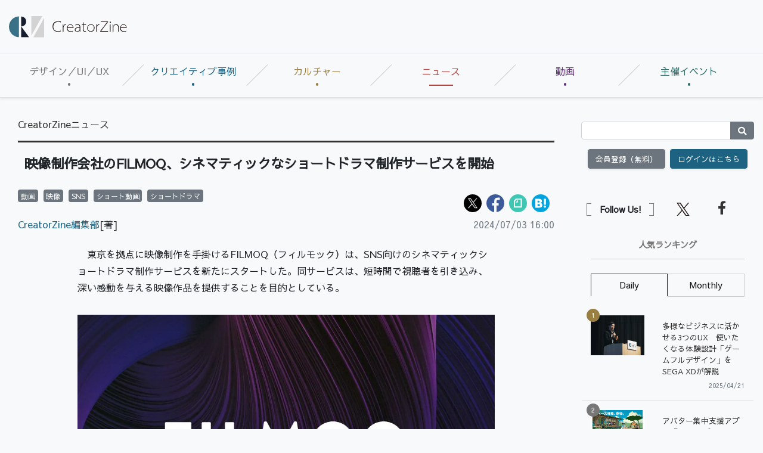

--- FILE ---
content_type: text/html; charset=UTF-8
request_url: https://creatorzine.jp/news/detail/5628
body_size: 24114
content:


    
<!doctype html>
<html lang="ja">
    <head>
<script>
var dataLayer = dataLayer || [];
dataLayer.push({
'trackPageview':'CRZ/news/detail/5628',
'member' : 'nonmember',
'corner' : '/corner/2',
'article_type' : 'ニュース',
'employee_name' : '小林 香菜子',
'publishtime' : '2024-07-03',
'timestamp' : '2025-11-07 06:16:05',
'author_name' : 'CreatorZine編集部',
});
</script><!-- Google Tag Manager -->
<script>(function(w,d,s,l,i){w[l]=w[l]||[];w[l].push({'gtm.start':
new Date().getTime(),event:'gtm.js'});var f=d.getElementsByTagName(s)[0],
j=d.createElement(s),dl=l!='dataLayer'?'&l='+l:'';j.async=true;j.src=
'https://www.googletagmanager.com/gtm.js?id='+i+dl;f.parentNode.insertBefore(j,f);
})(window,document,'script','dataLayer','GTM-KDJSWC9');
</script>
<!-- End Google Tag Manager -->
        <meta charset="UTF-8">
        <title>映像制作会社のFILMOQ、シネマティックなショートドラマ制作サービスを開始|CreatorZine|クリエイティブ×ITの情報でクリエイターを応援するウェブマガジン</title>
        <meta content="IE=edge" http-equiv="X-UA-Compatible">
        <meta name="viewport" content="width=device-width, initial-scale=1.0">
        <meta content="telephone=no" name="format-detection">
        <meta content="東京を拠点に映像制作を手掛けるFILMOQ（フィルモック）は、SNS向けのシネマティックショートドラマ制作サービスを新たにスタートした。同サービスは、..." name="description"/>
        <meta name="keywords" content="クリエイター,クリエイティブ,デザイン,デザイナー,テクノロジー,ディレクター,ディレクション">
        <meta content="NOODP" name="ROBOTS">
        <meta name="robots" content="max-image-preview:large">
        <meta content="CreatorZine" name="application-name"/>
        <meta
        content="browserconfig.xml" name="msapplication-config"/>
        <!-- sns -->
        <meta content="映像制作会社のFILMOQ、シネマティックなショートドラマ制作サービスを開始" property="og:title"/>
        <meta content="article" property="og:type"/>
        <meta content="https://creatorzine.jp/news/detail/5628" property="og:url"/>
        <meta content="https://creatorzine.jp/static/images/article/5628/5628_01.png" property="og:image"/>
                    <meta property="og:image:width" content="1200">
            <meta property="og:image:height" content="675">
        
        <meta content="CreatorZine" property="og:site_name"/>
        <meta content="東京を拠点に映像制作を手掛けるFILMOQ（フィルモック）は、SNS向けのシネマティックショートドラマ制作サービスを新たにスタートした。同サービスは、..." property="og:description"/>
        <meta content="100002509171990" property="fb:admins">
        <meta content="summary_large_image" name="twitter:card"/>
        <meta content="@CreatorZine" name="twitter:site">
        
            <meta name="cxenseparse:sho-article-type" content="ニュース">
<meta name="cxenseparse:sho-article-title" content="映像制作会社のFILMOQ、シネマティックなショートドラマ制作サービスを開始">
<meta name="cxenseparse:sho-corner" content="CreatorZineニュース">
<meta name="cxenseparse:sho-corner-id" content="2">
    <meta name="cxenseparse:sho-tag" content="動画">
    <meta name="cxenseparse:sho-tag" content="映像">
    <meta name="cxenseparse:sho-tag" content="SNS">
    <meta name="cxenseparse:sho-tag" content="ショート動画">
    <meta name="cxenseparse:sho-tag" content="ショートドラマ">
<meta name="cxenseparse:sho-author" content="CreatorZine編集部">
  <meta name="cxenseparse:sho-publish-y" content="2024">
<meta name="cxenseparse:sho-publish-m" content="202407">
<meta name="cxenseparse:sho-publish-d" content="20240703">
<meta name="cxenseparse:recs:publishtime" content="2024-07-03T16:00:00+09:00">
<meta name="cxenseparse:recs:image" content="https://creatorzine.jp/static/common/images/logo_article.png"/>
<meta name="cxenseparse:sho-articlepath" content="detail/5628">
                                
                                    
                        <link rel="canonical" href="https://creatorzine.jp/news/detail/5628"/>
            <meta name="cXenseParse:pageclass" content="article"/>
        
            <link href="/rss/new/index.xml" rel="alternate" title="RSS new article" type="application/rss+xml"> <!-- icon -->
            <link href="/favicon.ico" rel="shortcut icon">

            <link href="https://creatorzine.jp/static/common/img/CreatorZine_logo__squar.jpg" rel="apple-touch-icon" sizes="180x180">
            <link href="" rel="icon" sizes="32x32" type="image/png">
            <link href="" rel="icon" sizes="16x16" type="image/png">
            <link href="" rel="manifest">
            <link color="#333333" href="" rel="mask-icon">
            <meta content="#333333" name="msapplication-TileColor">
            <meta content="#ffffff" name="theme-color">
            <!-- local style -->
            <link href="//crz-cdn.shoeisha.jp/static/common/css/bootstrap.css" rel="stylesheet">
            <link href="//crz-cdn.shoeisha.jp/static/common/css/slick.css" rel="stylesheet" type="text/css"/>
            <link href="//crz-cdn.shoeisha.jp/static/common/css/slick-theme.css" rel="stylesheet" type="text/css"/>
            <link href="//crz-cdn.shoeisha.jp/static/common/fonts/fontawesome5.9.0/css/all.min.css?v"rel="stylesheet">
            <link href="//crz-cdn.shoeisha.jp/static/common/fonts/Sawarabi_Gothic.css?v" rel="stylesheet">
            <link href="//crz-cdn.shoeisha.jp/static/common/css/style.css?v=1" rel="stylesheet">
            <link rel="stylesheet" type="text/css" href="//crz-cdn.shoeisha.jp/lib/lightbox/css/lightbox.min.css">
            <link href="//crz-cdn.shoeisha.jp/static/common/css/scroll-hint.css" rel="stylesheet">

                            <script src="//crz-cdn.shoeisha.jp/static/common/js/jquery-3.1.0.js"></script>
                <script src="//crz-cdn.shoeisha.jp/static/common/js/jquery.magnific-popup.min.js"></script>
                <script src="//crz-cdn.shoeisha.jp/static/common/js/dfp.js"></script>
                <script src="//crz-cdn.shoeisha.jp/static/common/js/embed.js"></script>
                <script src="//crz-cdn.shoeisha.jp/static/common/js/scroll-hint.min.js"></script>
                <script>
                    init_dpf();
                </script>
            
            <!-- Cxense script start -->
<script type="text/javascript">
  
  function cxHasLocalStorage() {
    try { return typeof window.localStorage === 'object' && typeof window.localStorage.getItem === 'function'; } catch (e) { return false; }
  }
  function cx_getOptOutStatus(key) {
    var status = false;
    if (cxHasLocalStorage()) {
      var optedOut = window.localStorage.getItem(key);
      if (optedOut && optedOut === 'true') {
        status = true;
      }
    }
    return status;
  }
  var cX = cX || {};
  cX.callQueue = cX.callQueue || [];
  if (cx_getOptOutStatus('cx_optOut')) {
    cX.callQueue.push(['requireConsent']);
    cX.callQueue.push(['clearIds']);
  }
  cX.CCE = cX.CCE || {}; cX.CCE.callQueue = cX.CCE.callQueue || [];
  cX.callQueue.push(['setSiteId', '1138545256645960572']);
  var cx_props = cx_props || {}; cx_props['k'] = [];
  var cpl = [];
  var spl = [];
  cX.callQueue.push(['invoke', function() {
    var cp = {}, sa = {};
    var cpMaxLen = 40;
    var cpKeyLen = 20;
    try{
      var refhost = cX.library._findRealReferrer().split('/')[2];
      if(refhost && location.hostname !== refhost) {
        cp["referrer_host"] = sa["referrer_host_S"] = refhost.slice(0,cpMaxLen);
      }
    }catch(e){}
    var u = ["utm_source", "utm_medium", "utm_term", "utm_content", "utm_campaign"];
    if((typeof(spl) !== "undefined") && (Object.prototype.toString.call(spl) === "[object Array]")) {
      Array.prototype.push.apply(u, spl);
    }
    if(location.search) location.search.substring(1).split("&").forEach(function(k){
      try{
        var v = k.split("=");
        if(v[0].slice(0,3)==="cx_" && v[1]) {
          sa[v[0].replace(/^cx_/,"")+"_S"] = decodeURIComponent(v[1]).slice(0,cpMaxLen);
        } else if(u.indexOf(v[0].toLowerCase())!==-1 && v[1]) {
          cp[v[0].toLowerCase().slice(0,cpKeyLen)] = sa[v[0].toLowerCase()+"_S"] = decodeURIComponent(v[1]).slice(0,cpMaxLen);
        } else if((typeof(cpl) !== "undefined") && (Object.prototype.toString.call(cpl) === "[object Array]") && (cpl.indexOf(v[0].toLowerCase())!==-1 && v[1])) {
          cp[v[0].toLowerCase().slice(0,cpKeyLen)] = decodeURIComponent(v[1]).slice(0,cpMaxLen);
        }
      }catch(e){}
    });
    if(!cX.getUserId(false)) {
      cp["newuser"] = sa["newuser_S"] = "true";
    }
    else {
      try{
        var t = new Date().getTime() - parseInt(cX.library.m_atfr.match(/altm=(\d+)/)[1]);
        if (t >= 1000*60*30) {
          cX.stopAllSessionAnnotations();
          var da = Math.floor(t/(1000*60*60*24));
          if(da < 1) {
            cp["elapsed"] = sa["elapsed_S"] = "\u0031\u65E5\u4EE5\u5185";
          } else if(da < 7) {
            cp["elapsed"] = sa["elapsed_S"] = String(da)+"\u65E5\u3076\u308A";
          } else if(da < 31) {
            cp["elapsed"] = sa["elapsed_S"] = String(Math.floor(da/7))+"\u9031\u9593\u3076\u308A";
          } else if(da < 365) {
            cp["elapsed"] = sa["elapsed_S"] = String(Math.floor(da/31))+"\u30F6\u6708\u3076\u308A";
          } else {
            cp["elapsed"] = sa["elapsed_S"] = "1\u5E74\u4EE5\u4E0A";
          }
        }
      } catch(e) {}
    }
    var cx_eu = cX.getCookie('eu');
    if (cx_eu){
        cX.setCustomParameters({'status': 'login'});
        cX.addExternalId({'id': cx_eu, 'type': 'sho'});
    }
    if (typeof eU !== 'undefined' && typeof eU.isLoggingIn === 'function') {
        cX.setCustomParameters({'logging_in': eU.isLoggingIn()});
    }

    var originalRef=document.referrer;
    if(originalRef.match(/faeb92b469b40c9d72e4-dc920caace12a27e58d45a42e86d29a2\.ssl\.cf2\.rackcdn\.com\/generic_v[0-9]+\.html/) || originalRef.match(/cdn\.cxpublic\.com\/generic_v[0-9]+\.html/)){
        sa["cx_source_S"] = "cxrecs";
    }
    if(Object.keys(cp).length>0) {
      cX.setCustomParameters(cp);
    }
    if(Object.keys(sa).length>0) {
      cX.startSessionAnnotation(sa);
    }
    try {
      "newuser_S" in cX.library._getSessionAnnotations() && cx_props['k'].push("newuser");
    } catch(e) {}
  }]);

  if (location.pathname.match(/^\/article\/detail\/(\d+)/)) {
    var current_page = 1;
    if(location.search) location.search.substring(1).split("&").forEach(function(k){
      try{
        var v = k.split("=");
        if (v[0] === 'p') {
          current_page = v[1];
        }
      }catch(e){}
    });
    cX.callQueue.push(['setCustomParameters', { 'page': current_page }]);
  }
  cX.CCE.callQueue.push(['sendPageViewEvent', 'sho', '15407cc43187c9b0981171abc4e9b4dc4e1d7c22']);
</script>
<script type="text/javascript">
(function(d,s,e,t){e=d.createElement(s);e.type='text/java'+s;e.async='async';e.src='https://cdn.cxense.com/cx.cce.js';t=d.getElementsByTagName(s)[0];t.parentNode.insertBefore(e,t);})(document,'script');
</script>
<script>(function(src){var a=document.createElement("script");a.type="text/javascript";a.async=true;a.src=src;var b=document.getElementsByTagName("script")[0];b.parentNode.insertBefore(a,b)})("https://experience-ap.piano.io/xbuilder/experience/load?aid=GS6a2R95pj");</script>
<!-- Cxense script end -->
<!-- Cxense Customized script start -->
<script type="text/javascript">
  window.cXcustom = window.cXcustom || function() {(window.cXcustom.q = window.cXcustom.q || []).push(arguments)};
  cX.callQueue.push(['invoke', function() {
    var cx_reading_params = {origin: "sho-web", persistedQueryId: "15407cc43187c9b0981171abc4e9b4dc4e1d7c22"};
    cXcustom("scrollDepth", function(pos){cX.sendEvent("scroll", {pos_entire_page:String(pos)+'%'}, cx_reading_params);} , 0, '', false, 1000);
    cXcustom("scrollDepth", function(pos){cX.sendEvent("scroll", {pos_in_article:String(pos)+'%'}, cx_reading_params);}, 1, 'detail-block', true, 1000);
    cXcustom("clickedTracker", function(func, obj){func("clicked", obj, cx_reading_params)});
    cX.loadScript("/static/common/js/cx-custom.js");
  }]);
</script>
<!-- Cxense Customized script end -->
<!-- Facebook Pixel Code -->
<script>!function(f,b,e,v,n,t,s){if(f.fbq)return;n=f.fbq=function(){n.callMethod?n.callMethod.apply(n,arguments):n.queue.push(arguments)};if(!f._fbq)f._fbq=n;n.push=n;n.loaded=!0;n.version='2.0';n.queue=[];t=b.createElement(e);t.async=!0;t.src=v;s=b.getElementsByTagName(e)[0];s.parentNode.insertBefore(t,s)}(window,document,'script','https://connect.facebook.net/en_US/fbevents.js');fbq('init', '1704151296468367'); fbq('track', 'PageView');</script><noscript><img height="1" width="1" src="https://www.facebook.com/tr?id=1704151296468367&ev=PageView&noscript=1"/></noscript>
<!-- End Facebook Pixel Code -->
</head>
            <body class="bg-light" id="">
<!-- Google Tag Manager (noscript) -->
<noscript><iframe src="https://www.googletagmanager.com/ns.html?id=GTM-KDJSWC9"
height="0" width="0" style="display:none;visibility:hidden"></iframe></noscript>
<!-- End Google Tag Manager (noscript) -->
              
                <div id="fb-root"></div>
                <script>(function(d, s, id) {
                    var js, fjs = d.getElementsByTagName(s)[0];
                    if (d.getElementById(id)) return;
                    js = d.createElement(s); js.id = id;
                    js.src = 'https://connect.facebook.net/ja_JP/sdk.js#xfbml=1&version=v3.2';
                    fjs.parentNode.insertBefore(js, fjs);
                }(document, 'script', 'facebook-jssdk'));</script>

                                            <header id="header">
                    <div class="container-fluid">
                        <div class="row align-items-center">
                            <p class="col-lg-2 d-none d-lg-block m-0 pr-0" id="logo">
                                <a href="/"><img alt="CreatorZine" src="//crz-cdn.shoeisha.jp/static/common/img/logo.svg"></a>
                            </p>
                            <!-- ad -->
                            <script type="text/javascript">
  (function() {
    var ww = document.documentElement.clientWidth;
    function resize(){
      var style = document.createElement("style");
      document.head.appendChild( style );
      var sheet = style.sheet;
      sheet.insertRule( "#super_banner iframe{ height:"+(90*ww/728)+"px;width:"+ww+"px;}", 0 );
    }
    if (ww < 992) {
      resize();
    }
  })();
</script>
<style>
#super-banner iframe{
   overflow:hidden;
}
</style>
<!-- ad -->
<div class="ad col-lg-10 text-right pr-0">
  <div id="super_banner">
  <!-- /5473248/CRZ_SB -->
  <div id='div-gpt-ad-1561001790814-0'>
  <script>
  googletag.cmd.push(function() { googletag.display('div-gpt-ad-1561001790814-0'); });
  </script>
  </div>
  </div>
</div>

  <script>
    var dfp_sp_banner_ids = [
      'div-gpt-ad-1561001790814-0',
    ];
        googletag.pubads().addEventListener('slotRenderEnded', function(e) {
      var ad_id = e.slot.getSlotElementId();
      if (dfp_sp_banner_ids.indexOf(ad_id) !== -1) {
        var head = $('#'+ad_id).find('iframe').last().contents().find('head');
        var ww = document.documentElement.clientWidth;
        if (ww < 992) {
//          var style = "#google_image_div {-moz-transform: scale(" + ww / 728 + "," + ww / 728 + ");-moz-transform-origin: 0 0;-webkit-transform: scale(" + ww / 728 + "," + ww / 728 + ");-webkit-transform-origin: 0 0;-o-transform: scale(" + ww / 728 + "," + ww / 728 + ");-o-transform-origin: 0 0;-ms-transform: scale(" + ww / 728 + "," + ww / 728 + ");-ms-transform-origin: 0 0;}";
//          head.append('<style>'+style+'</style>');
        }

        head.append('<link rel="stylesheet" href="//crz-cdn.shoeisha.jp/static/common/fonts/fontawesome5.9.0/css/all.min.css">');
        head.append('<link rel="stylesheet" href="//crz-cdn.shoeisha.jp/static/common/fonts/Sawarabi_Gothic.css">');
        head.append('<link href="//crz-cdn.shoeisha.jp/static/common/css/bootstrap.css" rel="stylesheet" type="text/css" media="all" />');
        head.append('<link href="//crz-cdn.shoeisha.jp/static/common/css/style.css?v=1" rel="stylesheet" type="text/css" media="all" />');
      }
    });

    googletag.pubads().addEventListener('slotOnload', function(e) {
      var ad_id = e.slot.getSlotElementId();
      if (dfp_sp_banner_ids.indexOf(ad_id) !== -1) {
        var ad = $('#'+ad_id).find('iframe').last();
        var contents = ad.contents();
        var head = contents.find('head');

        if (contents.find('body').length === 0 || !contents.find('body').html()) {
          $('#' + ad_id).remove();
        }

        // slotRenderEnbedのイベントでstyle付与が間に合わない場合がある
        if (head.find('link').length === 0) {
          head.append('<link rel="stylesheet" href="//crz-cdn.shoeisha.jp/static/common/fonts/fontawesome5.9.0/css/all.min.css">');
          head.append('<link rel="stylesheet" href="//crz-cdn.shoeisha.jp/static/common/fonts/Sawarabi_Gothic.css">');

          head.append('<link href="//crz-cdn.shoeisha.jp/static/common/css/bootstrap.css" rel="stylesheet" type="text/css" media="all" />');
          head.append('<link href="//crz-cdn.shoeisha.jp/static/common/css/style.css?v=1" rel="stylesheet" type="text/css" media="all" />');
        }
        if (head.find('style').length === 0) {
          var ww = document.documentElement.clientWidth;
          if (ww < 992) {
            //var style = "#google_image_div {-moz-transform: scale(" + ww / 728 + "," + ww / 728 + ");-moz-transform-origin: 0 0;-webkit-transform: scale(" + ww / 728 + "," + ww / 728 + ");-webkit-transform-origin: 0 0;-o-transform: scale(" + ww / 728 + "," + ww / 728 + ");-o-transform-origin: 0 0;-ms-transform: scale(" + ww / 728 + "," + ww / 728 + ");-ms-transform-origin: 0 0;}";
            //head.append('<style>'+style+'</style>');
          }
        }
      }
    });

    $(window).on('load', function() {
      // 中身が無い広告でslotOnloadを通らない場合がある
      dfp_sp_banner_ids.map(function(ad_id) {
        var ad = $('#'+ad_id).find('iframe').last();
        var contents = ad.contents();
        if (contents.find('body').length === 0 || !contents.find('body').html()) {
          $('#' + ad_id).remove();
        }
      });
    });
  </script>
</ul>
<!-- / .ad -->


                            <!-- / .ad -->
                        </div>
                        <!--/row-->
                    </div>
                    <!--/container-fluid-->
                </header>
                            
                                            <nav class="navbar navbar-expand-lg navbar-light border-bottom border-top bg-light shadow-sm" id="gNav" role="navigation">
                    <a class="navbar-brand d-lg-none mr-0" href="/"><img alt="CreatorZine" src="//crz-cdn.shoeisha.jp/static/common/img/logo.svg"></a>
                    <div class="d-flex">
                                
<script>
</script>

    <!--login btn-->
    <ul class="d-lg-none login-btn d-flex justify-content-end align-items-center p-0 m-0">
                <li class="btn rounded-0 text-center border-right border-left">
            <a href="/user/regist/?ref=/news/detail/5628&amp;utm_source=creatorzine.jp&amp;utm_medium=self&amp;utm_campaign=regist&amp;utm_term=/news/detail/5628">会員登録<br>(無料)</a>
        </li>
        <li class="btn rounded-0 text-center border-right">
            <a data-toggle="modal" href="#modal_login">
                <i class="fas fa-lock"></i><br>ログイン</a>
        </li>
            </ul>
    <!--/login btn-->
                        <!--/login btn-->
                        <button aria-controls="navbarSupportedContent" aria-expanded="false" aria-label="Toggle navigation" class="navbar-toggler border-0" data-target="#navbarSupportedContent" data-toggle="collapse" type="button">
                            <span></span>
                            <span></span>
                            <span></span>
                        </button>
                    </div>

                    <div class="collapse navbar-collapse pb-3" id="navbarSupportedContent">
                        <ul class="navbar-nav w-100 navbar-nav w-100 nav-justified mr-auto">
                            <li class="nav-color1 nav-item pr-2">
                                <a class="nav-link px-3" href="/article/t/デザイン／UI／UX">デザイン／UI／UX</a>
                                                                                            </li>
                            <li class="nav-color2 nav-item pr-2">
                                <a class="nav-link px-3" href="/article/t/%E3%82%AF%E3%83%AA%E3%82%A8%E3%82%A4%E3%83%86%E3%82%A3%E3%83%96%E4%BA%8B%E4%BE%8B">クリエイティブ事例</a>
                                                            </li>
                            <li class="nav-color3 nav-item pr-2">
                                <a class="nav-link px-3" href="/article/t/%E3%82%AB%E3%83%AB%E3%83%81%E3%83%A3%E3%83%BC">カルチャー</a>
                                                            </li>
                            <li class="nav-color4 nav-item pr-2">
                                <a class="nav-link px-3 active" href="/news">ニュース</a>
                            </li>
                        <li class="nav-color6 nav-item pr-2">
                                <a class="nav-link px-3" href="/movie">動画</a>
                            </li>
                            <li class="nav-color5 nav-item pr-2">
                                <a class="nav-link px-3" href="https://event.shoeisha.jp/crzmix/20250319/">主催イベント</a>
                            </li>
                        </ul>
                    </div>
                </nav>
                            
                                                                        <div class="container-fluid bg-light py-lg-3">
                        <div class="row">
                            <main class="col-xl-9 col-lg-8 pt-3" role="main">
                                    
                            


<article id="article_body_block" class="container-fluid" itemscope itemtype="http://schema.org/Article">
    <ul class="d-flex flex-wrap m-0 mb-3 p-0 list-unstyled">
        <li class="mr-2" itemscope="" itemtype="https://schema.org/BreadcrumbList">
                        <span itemprop="itemListElement" itemscope="" itemtype="https://schema.org/ListItem">
                            <a itemprop="item" href="/news/" itemprop="url"><span itemprop="name">CreatorZineニュース</span></a>
                        <meta itemprop="position" content="1" />
            </span>
        </li>
    </ul>

    <h1 class="h101" itemprop="headline name">映像制作会社のFILMOQ、シネマティックなショートドラマ制作サービスを開始</h1>
        
        <!--detail-block-->
    <div class="detail-block mb-3">

<div class="d-md-flex">
  <div class="mr-auto">
      <ul class="list-inline m-0 p-0">
                                <li class="mr-1 list-inline-item">
                    <a href="/tag/18/">
                        <span class="badge badge-secondary">動画</span>
                    </a>
                </li>
                                <li class="mr-1 list-inline-item">
                    <a href="/tag/54/">
                        <span class="badge badge-secondary">映像</span>
                    </a>
                </li>
                                <li class="mr-1 list-inline-item">
                    <a href="/tag/64/">
                        <span class="badge badge-secondary">SNS</span>
                    </a>
                </li>
                                <li class="mr-1 list-inline-item">
                    <a href="/tag/252/">
                        <span class="badge badge-secondary">ショート動画</span>
                    </a>
                </li>
                                <li class="mr-1 list-inline-item">
                    <a href="/tag/254/">
                        <span class="badge badge-secondary">ショートドラマ</span>
                    </a>
                </li>
                            </ul></div>
  <div class="col-md-6 p-0"> <script>
    // from:https://github.com/jserz/js_piece/blob/master/DOM/ChildNode/remove()/remove().md
  (function (arr) {
      arr.forEach(function (item) {
          if (item.hasOwnProperty('remove')) {
              return;
          }
          Object.defineProperty(item, 'remove', {
              configurable: true,
              enumerable: true,
              writable: true,
              value: function remove() {
                  if (this.parentNode !== null)
                      this.parentNode.removeChild(this);
              }
          });
      });
  })([Element.prototype, CharacterData.prototype, DocumentType.prototype]);
</script>
<style>
.mb-2 {
  margin-top: 0.5rem !important;
}
</style>
<ul class="d-flex flex-wrap list-unstyled m-0 mb-2 p-0 justify-content-md-end">
  <li class="mr-2"><a href="https://x.com/intent/post?text=%E6%98%A0%E5%83%8F%E5%88%B6%E4%BD%9C%E4%BC%9A%E7%A4%BE%E3%81%AEFILMOQ%E3%80%81%E3%82%B7%E3%83%8D%E3%83%9E%E3%83%86%E3%82%A3%E3%83%83%E3%82%AF%E3%81%AA%E3%82%B7%E3%83%A7%E3%83%BC%E3%83%88%E3%83%89%E3%83%A9%E3%83%9E%E5%88%B6%E4%BD%9C%E3%82%B5%E3%83%BC%E3%83%93%E3%82%B9%E3%82%92%E9%96%8B%E5%A7%8B&url=https://creatorzine.jp/news/detail/5628&via=CreatorZine" target="_blank" rel="noopener"><img src="//crz-cdn.shoeisha.jp/static/templates/img/icon/icon_x.svg" alt="X"></a></li>
  <li class="mr-2"><a href="https://www.facebook.com/sharer/sharer.php?u=https://creatorzine.jp/news/detail/5628" target="_blank" rel="noopener"><img src="//crz-cdn.shoeisha.jp/static/templates/img/icon/icon_facebook.svg" alt="Facebook"></a></li>
    <li class="mr-2"><a href="https://note.com/intent/post?url=https://creatorzine.jp/news/detail/5628&hashtags=creatorzine%2C" target="_blank" rel="noopener"><img src="//crz-cdn.shoeisha.jp/static/templates/img/icon/icon_note.svg" alt="note"></a></li>
  <li class="mr-2"><a href="http://b.hatena.ne.jp/entry/https://creatorzine.jp/news/detail/5628" target="_blank" class="hatena-bookmark-button" data-hatena-bookmark-layout="simple-balloon" title="このエントリーをはてなブックマークに追加"><img src="//crz-cdn.shoeisha.jp/static/templates/img/icon/icon_hatena.svg" alt="hatena"><a href="http://b.hatena.ne.jp/entry/https://creatorzine.jp/news/detail/5628" class="hatena-bookmark-button" data-hatena-bookmark-layout="simple-balloon" title="このエントリーをはてなブックマークに追加"></a></li>
  </ul></div>
</div>

<div class="d-md-flex">
  <div class="mr-auto">
 <!-- authorDetail -->
        <div class="authorDetail mb-1 mb-md-4">
            <div class="authorName" itemprop="author" itemscope itemtype="http://schema.org/Person">
                                                                                                                                                                <a href="/author/1"><span itemprop="name">CreatorZine編集部</span></a>[著]
                                                                    </div>
        </div>
        <!-- / authorDetail -->
    </div>
  <div> <div class="day mb-4 mb-sm-0" itemprop="datepublished">2024/07/03 16:00</div></div>
</div>


        
        <div class="article" itemprop="articleBody">
                                                        <p>　東京を拠点に映像制作を手掛けるFILMOQ（フィルモック）は、SNS向けのシネマティックショートドラマ制作サービスを新たにスタートした。同サービスは、短時間で視聴者を引き込み、深い感動を与える映像作品を提供することを目的としている。</p>

<figure><img alt="" src="//crz-cdn.shoeisha.jp/static/images/article/5628/5628_01.png" /></figure>

<h3>サービス開始の背景と目的</h3>

<p>　SNSの普及にともない、短時間で視聴者の心を掴むコンテンツの需要が急速に高まっているFILMOQはこのニーズに応え、視聴者を短時間で引き込み、感動を与えるシネマティックショートドラマを制作することで、ブランドや商品のプロモーション効果を最大化する。</p>

<h3>サービスの特徴</h3>

<h4>独自の企画力とストーリーテリング</h4>

<p>経験豊富な映画監督や脚本家がチームに加わり、視聴者を短時間で引き込む魅力的な物語を提供。質の高い企画とプロットにより、視聴者に深い感動を与える。</p>

<h4>高品質な映像制作</h4>

<p>最新の撮影技術とポストプロダクション技術を駆使し、クリエイティブで高品質な映像を、コストパフォーマンスを重視して制作。スタイリッシュで視覚的に魅力的なシネマティック映像表現により、視聴者を引き込む。</p>

<h4>SNSに特化したコンテンツ</h4>

<p>TikTokやYouTubeなどのSNSプラットフォームに最適化されたショートドラマを制作。視聴者の注意を短時間で引き付ける工夫が凝らされているため、シェア率の高い拡散しやすいコンテンツを提供する。</p>

<h4>柔軟なプロジェクト対応</h4>

<p>クライアントのニーズに柔軟に対応し、迅速な問題解決と最適な映像ソリューションを提供する。</p>

<h4>自然な商品プロモーションの統合</h4>

<p>物語のなかに商品のプロモーションを自然に取り入れることで、視聴者に違和感なく商品の魅力を伝える。これにより、ブランドの認知度を効果的に高めることができる。</p>

<h4>グローバルな視点</h4>

<p>国際的な視点を持ち、国内外で通用するコンテンツを制作。これにより、グローバルなマーケットでも競争力を持ち、多様な視聴者層にアプローチできる。</p>

<figure><img alt="" src="//crz-cdn.shoeisha.jp/static/images/article/5628/5628_02.png" /></figure>
                                        
                    </div>

<!-- Cxense Module: 記事本文中記事誘導ウィジェット -->
<div id="cx_f6338a6d75c2ebccbeaa0b06d6576f8b6871c392"></div>
<script type="text/javascript">
    var cX = window.cX = window.cX || {}; cX.callQueue = cX.callQueue || [];
    cX.CCE = cX.CCE || {}; cX.CCE.callQueue = cX.CCE.callQueue || [];
    cX.CCE.callQueue.push(['run',{
        widgetId: 'f6338a6d75c2ebccbeaa0b06d6576f8b6871c392',
        targetElementId: 'cx_f6338a6d75c2ebccbeaa0b06d6576f8b6871c392'
    }]);
</script>
<!-- Cxense Module End -->

    </div>
    <!--/detail-block-->

    <!--pagenation-->

<!--related-link-->
<section id="related-link-block">
                                    <div class="bg-info text-white py-1 px-3 pt-3 mb-2">
                    <h3 class="h203">関連リンク</h3>
                </div>
                <ul class="icon-arrow list-unstyled m-0 p-0 mb-5 ml-4">
                                    <li>
                        <a href="https://prtimes.jp/main/html/rd/p/000000003.000140109.html"  target="_blank" >プレスリリース</a>
                    </li>
                                </ul>
                    
            <ul class="detail-btn d-flex flex-wrap justify-content-center align-items-center text-white m-0 mb-3 p-0">
          <li class="btn btn-secondary mr-2 shadow-sm">
          <a href="/article/corner/2"><i class="far fa-file-alt"></i> バックナンバー</a>
          </li>
          <li class="btn btn-secondary shadow-sm">
              <a href="/news/detail/5628?mode=print">
                  <i class="fas fa-print"></i>
                  印刷用を表示
              </a>
          </li>
        </ul>
    
            <script>
    // from:https://github.com/jserz/js_piece/blob/master/DOM/ChildNode/remove()/remove().md
  (function (arr) {
      arr.forEach(function (item) {
          if (item.hasOwnProperty('remove')) {
              return;
          }
          Object.defineProperty(item, 'remove', {
              configurable: true,
              enumerable: true,
              writable: true,
              value: function remove() {
                  if (this.parentNode !== null)
                      this.parentNode.removeChild(this);
              }
          });
      });
  })([Element.prototype, CharacterData.prototype, DocumentType.prototype]);
</script>
<style>
.mb-2 {
  margin-top: 0.5rem !important;
}
</style>
<ul class="d-flex flex-wrap list-unstyled m-0 mb-2 p-0 justify-content-center">
  <li class="mr-2"><a href="https://x.com/intent/post?text=%E6%98%A0%E5%83%8F%E5%88%B6%E4%BD%9C%E4%BC%9A%E7%A4%BE%E3%81%AEFILMOQ%E3%80%81%E3%82%B7%E3%83%8D%E3%83%9E%E3%83%86%E3%82%A3%E3%83%83%E3%82%AF%E3%81%AA%E3%82%B7%E3%83%A7%E3%83%BC%E3%83%88%E3%83%89%E3%83%A9%E3%83%9E%E5%88%B6%E4%BD%9C%E3%82%B5%E3%83%BC%E3%83%93%E3%82%B9%E3%82%92%E9%96%8B%E5%A7%8B&url=https://creatorzine.jp/news/detail/5628&via=CreatorZine" target="_blank" rel="noopener"><img src="//crz-cdn.shoeisha.jp/static/templates/img/icon/icon_x.svg" alt="X"></a></li>
  <li class="mr-2"><a href="https://www.facebook.com/sharer/sharer.php?u=https://creatorzine.jp/news/detail/5628" target="_blank" rel="noopener"><img src="//crz-cdn.shoeisha.jp/static/templates/img/icon/icon_facebook.svg" alt="Facebook"></a></li>
    <li class="mr-2"><a href="https://note.com/intent/post?url=https://creatorzine.jp/news/detail/5628&hashtags=creatorzine%2C" target="_blank" rel="noopener"><img src="//crz-cdn.shoeisha.jp/static/templates/img/icon/icon_note.svg" alt="note"></a></li>
  <li class="mr-2"><a href="http://b.hatena.ne.jp/entry/https://creatorzine.jp/news/detail/5628" target="_blank" class="hatena-bookmark-button" data-hatena-bookmark-layout="simple-balloon" title="このエントリーをはてなブックマークに追加"><img src="//crz-cdn.shoeisha.jp/static/templates/img/icon/icon_hatena.svg" alt="hatena"><a href="http://b.hatena.ne.jp/entry/https://creatorzine.jp/news/detail/5628" class="hatena-bookmark-button" data-hatena-bookmark-layout="simple-balloon" title="このエントリーをはてなブックマークに追加"></a></li>
  </ul>    
    </section><!-- / .related-link -->

        <!-- Cxense Module: あなたにオススメ -->
    <div id="cx_2803920f85c1da6fa4074d2501a914b1616a3c38"></div>
    <script type="text/javascript">
        var cX = window.cX = window.cX || {}; cX.callQueue = cX.callQueue || [];
        cX.CCE = cX.CCE || {}; cX.CCE.callQueue = cX.CCE.callQueue || [];
        cX.CCE.callQueue.push(['run',{
            widgetId: '2803920f85c1da6fa4074d2501a914b1616a3c38',
            targetElementId: 'cx_2803920f85c1da6fa4074d2501a914b1616a3c38'
        }]);
    </script>
    <!-- Cxense Module End -->

    <!--recommend-->
        <!--/recommend-->
    

        <!--pr-->
        <!--/pr-->
    </article>

<script>
  $(function() {
    if (cX.getCookie('se_justLoggedIn') == '1') {
      cX.callQueue.push(['invoke',function() {
        var site_id = '1138545256645960572';
        var article_id = '5628';
        cX.setSiteId(site_id);
        cX.setEventAttributes({ origin: 'sho-web', persistedQueryId: '15407cc43187c9b0981171abc4e9b4dc4e1d7c22' });
        var send_item = {
          "service": 'creatorzine',
          'article_id': article_id,
        };
        cX.sendEvent('login_action', send_item);
      }]);
      document.cookie = "se_justLoggedIn=; expires=Thu, 01 Jan 1970 00:00:00 UTC; path=/;";
    }
  });
</script>


                                            </main>
                                                    

<aside class="col-xl-3 col-lg-4 pt-xl-4">
    <!--form-->
    <!--form-->
<form action="/search" class="searchbox form-inline justify-content-center my-2 my-lg-0 d-none d-xl-block" method="GET" role="search">
    <div class="input-group mb-3">
        <input aria-describedby="srchInput" aria-label="Search" class="form-control" id="srchInput" name="q" type="text" value="">
        <div class="input-group-append">
            <button class="btn btn-secondary" type="submit">
                <i class="fas fa-search"></i>
            </button>
        </div>
    </div>
</form>
<!--/form-->
    <!--/form-->

    <!--login btn-->
            
<script>
</script>

            <!--login btn-->
        <ul class="p-0 m-0 mb-lg-2 mb-xl-5 login-btn d-none d-lg-flex justify-content-center align-items-center">
            <li class="btn btn-secondary mr-2 shadow-sm" data-toggle="tooltip" data-placement="top" data-html="true" title="<div class='text-left small'>会員登録をすると、全過去記事の閲覧や、会員限定のメルマガを受信できます</div>">
                <a href="/user/regist/?ref=/news/detail/5628&amp;utm_source=creatorzine.jp&amp;utm_medium=self&amp;utm_campaign=regist&amp;utm_term=/news/detail/5628">会員登録（無料）</a>
            </li>
            <li class="btn btn-info shadow-sm">
                <a data-toggle="modal" href="#modal_login">ログインはこちら</a>
            </li>
        </ul>
        <!--/login btn-->
        <!--/login btn-->
    <!-- ad -->

        <script type="text/javascript">
  $(function() {
//      (function() {
//        var style = document.createElement("style");
//        document.head.appendChild( style );
//        var sheet = style.sheet;
//        var ww = $(window).width();
//        var rww = ww*0.30;
//        $('#div-gpt-ad-1561001560390-0_ad_container').find('ins').map(function(index, item) {
//            $(item).css({'width': 300*rww/300, 'height': 300*rww/300});
//        });
//        sheet.insertRule( "#div-gpt-ad-1561001560390-0 iframe {-moz-transform: scale("+rww/300+","+rww/300+");-moz-transform-origin: 0 0;-webkit-transform: scale("+rww/300+","+rww/300+");-webkit-transform-origin: 0 0;-o-transform: scale("+rww/300+","+rww/300+");-o-transform-origin: 0 0;-ms-transform: scale("+rww/300+","+rww/300+");-ms-transform-origin: 0 0;}", 0 );
//        sheet.insertRule( "#div-gpt-ad-1561001560390-0{ height:"+(300*rww/300)+"px; width:"+rww+"px;}", 0 );
//        sheet.insertRule( "#rectangle iframe {-moz-transform: scale("+rww/300+","+rww/300+");-moz-transform-origin: 0 0;-webkit-transform: scale("+rww/300+","+rww/300+");-webkit-transform-origin: 0 0;-o-transform: scale("+rww/300+","+rww/300+");-o-transform-origin: 0 0;-ms-transform: scale("+rww/300+","+rww/300+");-ms-transform-origin: 0 0;}", 0 );
//        sheet.insertRule( "#rectangle{ height:"+(300*rww/300)+"px; width:"+rww+"px;}", 0 );
//        $('#div-gpt-ad-1561001560390-0 iframe').show();
//      })();
  });
</script>
<div class="text-center mb-5">
  <div id='div-gpt-ad-1561001560390-0' style='height:300px; width:300px;margin:0 auto;'>
  <script>
  googletag.cmd.push(function() { googletag.display('div-gpt-ad-1561001560390-0'); });
  </script>
  </div>
</div>
    <!-- /ad -->
    <!-- sns btn -->
                    <dl class="sns-btn row align-items-center px-4 d-none d-xl-flex">
                    <dt class="col-5 text-center">Follow Us!</dt>
                    <dd class="col-7">
                        <ul class="m-0 p-0 list-unstyled d-flex justify-content-around">
                            <li>
                                <a href="https://x.com/CreatorZine" target="_blank">
                                <img src="//crz-cdn.shoeisha.jp/static/common/img/icon-x.svg">
                                </a>
                            </li>
                            <li>
                                <a href="https://www.facebook.com/creatorzine" target="_blank">
                                    <i class="fab fa-facebook-f"></i>
                                </a>
                            </li>
                        </ul>
                    </dd>
                </dl>
    <!-- /sns btn -->

    <!--special contents-->
    <script>
  (function() {
    // addEventListener support for IE8
    function bindEvent(element, eventName, eventHandler) {
        if (element.addEventListener){
            element.addEventListener(eventName, eventHandler, false);
        } else if (element.attachEvent) {
            element.attachEvent('on' + eventName, eventHandler);
        }
    }

    /*
     Listen to message from child window
     e.data schema
      {
        'cmd': 'setHeightDfpAdSc',
        'value': document.getElementById('sc').offsetHeight,
        'id': e.currentTarget.frameElement.id
      };
    */
    bindEvent(window, 'message', function (e) {
      if (typeof e.data.indexOf === 'function' && e.data.indexOf("setHeightDfpAdSc") !== -1) {
        var msg = JSON.parse(e.data);
        // idをエスケープ Example msg.id: google_ads_iframe_/5473248/CRZ_SC_3_0
        var id = msg.id.replace(/([/])/g,'\\$1');

        // window.loadよりも遅くpostMessageを受信するケースが稀にある max_heightで指定した高さを上書きしないため判定
        if (msg.value > $('#' + id).height()) {
          $('#' + id).css('height', parseInt(msg.value) + 6);
        }
      }
    });
  })();
</script>
<section id="AdSpecialContents" class="special-contents px-3 pb-5 mb-3">
    <h3 class="h203 mb-4 w-100 d-flex justify-content-between align-items-center">Special Contents
        <span class="badge mb-1 badge-secondary">AD</span>
    </h3>
  <ul id="ad_special" class="m-0 p-0 list-unstyled sub-article small">
  <style>
    #ad_special iframe {
    width: 100%;
    height: 0;
  }
  </style>
    <script type="text/javascript">
    var dfp_special = [
        ['div-gpt-ad-1564556477398-0'],
        ['div-gpt-ad-1564556396305-0'],
        ['div-gpt-ad-1564556438844-0'],
    ];
    var dfp_special_ids = [
      'div-gpt-ad-1564556477398-0',
      'div-gpt-ad-1564556396305-0',
      'div-gpt-ad-1564556438844-0',
    ];

    dfp_special = dfp_shuffle_array( dfp_special );

    var ad_sc_flag = 0;
    for (var i = 0; dfp_special.length > i; i++) {
            document.write('<li id="ad_special_'+dfp_special[i][0]+'">');
            document.write('<div id="' + dfp_special[i][0] + '"><scri' + 'pt>googletag.display(\'' + dfp_special[i][0] + '\');<\/script></div>' );
      document.write('</li>');
      if ($('#' + dfp_special[i][0] + '_ad_container').text() == '') $('#ad_special_' + dfp_special[i][0]).addClass('noad');
    }

        googletag.pubads().addEventListener('slotRenderEnded', function(e) {
      var ad_id = e.slot.getSlotElementId();
      if (dfp_special_ids.indexOf(ad_id) !== -1) {
        var ad = $('#'+ad_id).find('iframe');
        var contents = ad.contents();
        var head = contents.find('head');

        head.append('<link rel="stylesheet" href="//crz-cdn.shoeisha.jp/static/common/fonts/fontawesome5.9.0/css/all.min.css?v">');
        head.append('<link rel="stylesheet" href="//crz-cdn.shoeisha.jp/static/common/fonts/Sawarabi_Gothic.css?v">');
        head.append('<link href="//crz-cdn.shoeisha.jp/static/common/css/bootstrap.css" rel="stylesheet" type="text/css" media="all" />');
        head.append('<link href="//crz-cdn.shoeisha.jp/static/common/css/style.css?v=1" rel="stylesheet" type="text/css" media="all" />');
        head.append('<style>figure {margin: 0 !important;} </style>');
        $('#ad_special_'+ad_id).show();
      }
    });

    googletag.pubads().addEventListener('slotOnload', function(e) {
      var ad_id = e.slot.getSlotElementId();
      if (dfp_special_ids.indexOf(ad_id) !== -1) {
        var ad = $('#'+ad_id).find('iframe');
        var contents = ad.contents();
        var head = contents.find('head');

        if (contents.find('body').length === 0 || !contents.find('body').html()) {
          $('#ad_special_' + ad_id).remove();
        } else {
          ad_sc_flag++;
        }

        // slotRenderEnbedのイベントでstyle付与が間に合わない場合がある
        if (head.find('link').length === 0) {
          head.append('<link rel="stylesheet" href="//crz-cdn.shoeisha.jp/static/common/fonts/fontawesome5.9.0/css/all.min.css?v">');
          head.append('<link rel="stylesheet" href="//crz-cdn.shoeisha.jp/static/common/fonts/Sawarabi_Gothic.css?v">');
          head.append('<link href="//crz-cdn.shoeisha.jp/static/common/css/bootstrap.css" rel="stylesheet" type="text/css" media="all" />');
          head.append('<link href="//crz-cdn.shoeisha.jp/static/common/css/style.css?v=1" rel="stylesheet" type="text/css" media="all" />');
        }
        if (head.find('style').length === 0) {
          head.append('<style>figure {margin: 0 !important;} </style>');
        }
      }
    });

    $(window).on('load', function() {
      var max_height = 0;
      // 中身が無い広告でslotOnloadを通らない場合がある
      dfp_special_ids.map(function(ad_id) {
        var ad = $('#' + ad_id + ' iframe');
        var contents = ad.contents();
        if (contents.find('body').length === 0 || !contents.find('body').html()) {
          $('#ad_special_' + ad_id).remove();
        } else {
          ad_sc_flag++;
        }

        if (ad.height() > max_height) {
          max_height = ad.height();
        }
      });

            dfp_special_ids.map(function(ad_id) {
        $('#' + ad_id + ' iframe').css('height', max_height);
      });

      if ($('#AdSpecialContents').is(':visible') && !ad_sc_flag) $('#AdSpecialContents').hide();
      if (!$('#AdSpecialContents').is(':visible') && ad_sc_flag) $('#AdSpecialContents').show();
    });
    </script>
  </ul>
</section>
<!-- / .specialBlock -->

    <!-- /special contents -->

    <!--pr-->
    <style>
.pr iframe {width: 100%;}
</style>

    <div id="right_ad_article_link" class="pr alert alert-secondary small px-3 mb-5">
        <ul class="m-0 p-0 list-unstyled">
            <li class="py-1">
              <!-- /5473248/CRZ_AL_01 -->
              <div id='div-gpt-ad-1561005092877-0'>
                <script>
                googletag.cmd.push(function() { googletag.display('div-gpt-ad-1561005092877-0'); });
                </script>
              </div>
            </li>
            <li class="py-1">
              <!-- /5473248/CRZ_AL_02 -->
              <div id='div-gpt-ad-1561005185771-0'>
                <script>
                googletag.cmd.push(function() { googletag.display('div-gpt-ad-1561005185771-0'); });
                </script>
              </div>
            </li>
            <li class="py-1">
              <!-- /5473248/CRZ_AL_03 -->
              <div id='div-gpt-ad-1561005237741-0'>
              <script>
              googletag.cmd.push(function() { googletag.display('div-gpt-ad-1561005237741-0'); });
              </script>
              </div>
            </li>
            <li class="py-1">
              <!-- /5473248/CRZ_AL_04 -->
              <div id='div-gpt-ad-1561005281623-0'>
              <script>
              googletag.cmd.push(function() { googletag.display('div-gpt-ad-1561005281623-0'); });
              </script>
              </div>
            </li>
        </ul>
      </div>
  <script>
    var dfp_pr_ids = [
      'div-gpt-ad-1561005092877-0',
      'div-gpt-ad-1561005185771-0',
      'div-gpt-ad-1561005237741-0',
      'div-gpt-ad-1561005281623-0',
    ];
    var ad_article_link_flag = 0;
            googletag.pubads().addEventListener('slotRenderEnded', function(e) {
      var ad_id = e.slot.getSlotElementId();
      if (dfp_pr_ids.indexOf(ad_id) !== -1) {
      }
    });

    googletag.pubads().addEventListener('slotOnload', function(e) {
      var ad_id = e.slot.getSlotElementId();
      if (dfp_pr_ids.indexOf(ad_id) !== -1) {
        var ad = $('#'+ad_id).find('iframe').last();
        var contents = ad.contents();
        var head = contents.find('head');

        if (contents.find('body').length === 0 || !contents.find('body').html()) {
          $('#' + ad_id).remove();
        } else {
          ad_article_link_flag++;
        }
      }
    });

    $(window).on('load', function() {
      // 中身が無い広告でslotOnloadを通らない場合がある
      dfp_pr_ids.map(function(ad_id) {
        var ad = $('#'+ad_id).find('iframe').last();
        var contents = ad.contents();
        if (contents.find('body').length === 0 || !contents.find('body').html()) {
          $('#' + ad_id).remove();
        } else {
          var ad_selector = '#' + ad_id + ' iframe';
          $(ad_selector).css('min-height', contents.find('body').height());
          ad_article_link_flag++;
        }
      });

      if ($('#right_ad_article_link').is(':visible') && !ad_article_link_flag) $('#right_ad_article_link').hide();
      if (!$('#right_ad_article_link').is(':visible') && ad_article_link_flag) $('#right_ad_article_link').show();

    });
  </script>
</ul>

    <!--/pr-->

    <!--ranking contents-->
    <section class="ranking-contents px-3 pb-5">
    <h3 class="h203 mb-4">人気ランキング</h3>

    <ul class="m-0 p-0 list-unstyled nav nav-tabs mb-3 text-center" id="ranking-tab" role="tablist">
        <li class="nav-item w-50">
            <a aria-controls="daily" aria-selected="true" class="nav-link active" data-toggle="tab" href="#daily" id="daily-tab" role="tab">Daily</a>
        </li>
        <li class="nav-item w-50">
            <a aria-controls="monthly" aria-selected="false" class="nav-link" data-toggle="tab" href="#monthly" id="monthly-tab" role="tab">Monthly</a>
        </li>
    </ul>
    <div class="tab-content" id="ranking-tab-content">
        <div aria-labelledby="daily-tab" class="tab-pane fade show active" id="daily" role="tabpanel">
            <ol class="m-0 p-0 list-unstyled sub-article small">
                                    <li>
                        <a class="py-3 row border-bottom" href="/article/detail/6374">
                            <figure class="col-5 text-center"><img alt="" src="//crz-cdn.shoeisha.jp/static/images/article/6374/6374_th.jpg"></figure>
                            <div class="col-7">
                                <p class="ranking-title mb-2">多様なビジネスに活かせる3つのUX　使いたくなる体験設計「ゲームフルデザイン」をSEGA XDが解説</p>
                                <p class="m-0 text-secondary text-right small">2025/04/21
                                    
                                </p>
                            </div>

                        </a>
                    </li>
                                    <li>
                        <a class="py-3 row border-bottom" href="/article/detail/6164">
                            <figure class="col-5 text-center"><img alt="" src="//crz-cdn.shoeisha.jp/static/images/article/6164/6164_fb.jpg"></figure>
                            <div class="col-7">
                                <p class="ranking-title mb-2">アバター集中支援アプリ「gogh（ゴッホ）」、マルチプレイが可能な「スペース」機能をリリース</p>
                                <p class="m-0 text-secondary text-right small">2024/12/16
                                    
                                </p>
                            </div>

                        </a>
                    </li>
                                    <li>
                        <a class="py-3 row border-bottom" href="/article/detail/6930">
                            <figure class="col-5 text-center"><img alt="" src="//crz-cdn.shoeisha.jp/static/images/article/6930/6930_01.jpg"></figure>
                            <div class="col-7">
                                <p class="ranking-title mb-2">「ABEMA Live」グローバル配信を20ヵ国・地域に拡大　ホロライブ3期生ライブを世界同時配信</p>
                                <p class="m-0 text-secondary text-right small">2025/10/28
                                    
                                </p>
                            </div>

                        </a>
                    </li>
                                    <li>
                        <a class="py-3 row border-bottom" href="/article/detail/6778">
                            <figure class="col-5 text-center"><img alt="" src="//crz-cdn.shoeisha.jp/static/images/article/6778/th.jpg"></figure>
                            <div class="col-7">
                                <p class="ranking-title mb-2">Googleの「Stitch」から読み解く、効率化するAIとデザイナーの価値</p>
                                <p class="m-0 text-secondary text-right small">2025/10/20
                                    
                                </p>
                            </div>

                        </a>
                    </li>
                                    <li>
                        <a class="py-3 row border-bottom" href="/article/detail/6882">
                            <figure class="col-5 text-center"><img alt="" src="//crz-cdn.shoeisha.jp/static/images/article/6882/th.png"></figure>
                            <div class="col-7">
                                <p class="ranking-title mb-2">VTuberはエンタメで終わらない──社会とつながる“語り手”としての可能性</p>
                                <p class="m-0 text-secondary text-right small">2025/10/24
                                    
                                </p>
                            </div>

                        </a>
                    </li>
                                    <li>
                        <a class="py-3 row border-bottom" href="/article/detail/6922">
                            <figure class="col-5 text-center"><img alt="" src="//crz-cdn.shoeisha.jp/static/images/article/6922/6922_01.jpg"></figure>
                            <div class="col-7">
                                <p class="ranking-title mb-2">TikTokが秋をテーマに体験型オフラインイベント「TikTok Autumn Fest」日本初開催</p>
                                <p class="m-0 text-secondary text-right small">2025/10/23
                                    
                                </p>
                            </div>

                        </a>
                    </li>
                                    <li>
                        <a class="py-3 row border-bottom" href="/article/detail/6935">
                            <figure class="col-5 text-center"><img alt="" src="//crz-cdn.shoeisha.jp/static/images/article/6935/6935_fb.jpg"></figure>
                            <div class="col-7">
                                <p class="ranking-title mb-2">電通、「IN-HOUSE→SOCIAL DESIGN UNIT」発足　第1弾は“伝統工芸／こけし”</p>
                                <p class="m-0 text-secondary text-right small">2025/10/29
                                    
                                </p>
                            </div>

                        </a>
                    </li>
                                    <li>
                        <a class="py-3 row border-bottom" href="/article/detail/6420">
                            <figure class="col-5 text-center"><img alt="" src="//crz-cdn.shoeisha.jp/static/images/article/6420/6420_fb.jpg"></figure>
                            <div class="col-7">
                                <p class="ranking-title mb-2">朝日新聞社、俳優の松下洸平さんと見上愛さんが出演するショートドラマとコーポレートCMを公開</p>
                                <p class="m-0 text-secondary text-right small">2025/03/24
                                    
                                </p>
                            </div>

                        </a>
                    </li>
                                    <li>
                        <a class="py-3 row border-bottom" href="/article/detail/6589">
                            <figure class="col-5 text-center"><img alt="" src="//crz-cdn.shoeisha.jp/static/images/article/6589/th.jpg"></figure>
                            <div class="col-7">
                                <p class="ranking-title mb-2">AIが変えるデザインの未来：2025年注目のAIグラフィックデザインツール9選</p>
                                <p class="m-0 text-secondary text-right small">2025/06/18
                                    
                                </p>
                            </div>

                        </a>
                    </li>
                                    <li>
                        <a class="py-3 row border-bottom" href="/article/detail/6705">
                            <figure class="col-5 text-center"><img alt="" src="//crz-cdn.shoeisha.jp/static/images/article/6705/th.jpg"></figure>
                            <div class="col-7">
                                <p class="ranking-title mb-2">デザインに感情を取り戻す旅――Material 3 Expressiveとその可能性</p>
                                <p class="m-0 text-secondary text-right small">2025/08/22
                                    
                                </p>
                            </div>

                        </a>
                    </li>
                            </ol>
            <!--/daily-tab-->
        </div>
        <div aria-labelledby="monthly-tab" class="tab-pane fade" id="monthly" role="tabpanel">
            <ol class="m-0 p-0 list-unstyled sub-article small">
                                    <li>
                        <a class="py-3 row border-bottom" href="/article/detail/6778">

                            <figure class="col-5 text-center"><img alt="" src="//crz-cdn.shoeisha.jp/static/images/article/6778/th.jpg"></figure>
                            <div class="col-7">
                                <p class="ranking-title mb-2">Googleの「Stitch」から読み解く、効率化するAIとデザイナーの価値</p>
                                <p class="m-0 text-secondary text-right small">2025/10/20
                                                                    </p>
                            </div>
                        </a>
                    </li>
                                    <li>
                        <a class="py-3 row border-bottom" href="/article/detail/6902">

                            <figure class="col-5 text-center"><img alt="" src="//crz-cdn.shoeisha.jp/static/images/article/6902/6902_01.jpg"></figure>
                            <div class="col-7">
                                <p class="ranking-title mb-2">JO1とサンリオ共同開発キャラクター「JOCHUM」がピューロランドのクリスマスイベントに初登場</p>
                                <p class="m-0 text-secondary text-right small">2025/10/09
                                                                    </p>
                            </div>
                        </a>
                    </li>
                                    <li>
                        <a class="py-3 row border-bottom" href="/article/detail/6164">

                            <figure class="col-5 text-center"><img alt="" src="//crz-cdn.shoeisha.jp/static/images/article/6164/6164_fb.jpg"></figure>
                            <div class="col-7">
                                <p class="ranking-title mb-2">アバター集中支援アプリ「gogh（ゴッホ）」、マルチプレイが可能な「スペース」機能をリリース</p>
                                <p class="m-0 text-secondary text-right small">2024/12/16
                                                                    </p>
                            </div>
                        </a>
                    </li>
                                    <li>
                        <a class="py-3 row border-bottom" href="/article/detail/6882">

                            <figure class="col-5 text-center"><img alt="" src="//crz-cdn.shoeisha.jp/static/images/article/6882/th.png"></figure>
                            <div class="col-7">
                                <p class="ranking-title mb-2">VTuberはエンタメで終わらない──社会とつながる“語り手”としての可能性</p>
                                <p class="m-0 text-secondary text-right small">2025/10/24
                                                                    </p>
                            </div>
                        </a>
                    </li>
                                    <li>
                        <a class="py-3 row border-bottom" href="/article/detail/6873">

                            <figure class="col-5 text-center"><img alt="" src="//crz-cdn.shoeisha.jp/static/images/article/6873/6873_fb.jpg"></figure>
                            <div class="col-7">
                                <p class="ranking-title mb-2">AI時代の音楽著作権──スウェーデン発のライセンス制度が示す、クリエイター保護の未来</p>
                                <p class="m-0 text-secondary text-right small">2025/10/22
                                                                    </p>
                            </div>
                        </a>
                    </li>
                                    <li>
                        <a class="py-3 row border-bottom" href="/article/detail/6811">

                            <figure class="col-5 text-center"><img alt="" src="//crz-cdn.shoeisha.jp/static/images/article/6811/th.png"></figure>
                            <div class="col-7">
                                <p class="ranking-title mb-2">“Clanker”って何？ クリエイターが押さえておきたいAIスラング8選</p>
                                <p class="m-0 text-secondary text-right small">2025/09/19
                                                                    </p>
                            </div>
                        </a>
                    </li>
                                    <li>
                        <a class="py-3 row border-bottom" href="/article/detail/6374">

                            <figure class="col-5 text-center"><img alt="" src="//crz-cdn.shoeisha.jp/static/images/article/6374/6374_th.jpg"></figure>
                            <div class="col-7">
                                <p class="ranking-title mb-2">多様なビジネスに活かせる3つのUX　使いたくなる体験設計「ゲームフルデザイン」をSEGA XDが解説</p>
                                <p class="m-0 text-secondary text-right small">2025/04/21
                                                                    </p>
                            </div>
                        </a>
                    </li>
                                    <li>
                        <a class="py-3 row border-bottom" href="/article/detail/6922">

                            <figure class="col-5 text-center"><img alt="" src="//crz-cdn.shoeisha.jp/static/images/article/6922/6922_01.jpg"></figure>
                            <div class="col-7">
                                <p class="ranking-title mb-2">TikTokが秋をテーマに体験型オフラインイベント「TikTok Autumn Fest」日本初開催</p>
                                <p class="m-0 text-secondary text-right small">2025/10/23
                                                                    </p>
                            </div>
                        </a>
                    </li>
                                    <li>
                        <a class="py-3 row border-bottom" href="/article/detail/6930">

                            <figure class="col-5 text-center"><img alt="" src="//crz-cdn.shoeisha.jp/static/images/article/6930/6930_01.jpg"></figure>
                            <div class="col-7">
                                <p class="ranking-title mb-2">「ABEMA Live」グローバル配信を20ヵ国・地域に拡大　ホロライブ3期生ライブを世界同時配信</p>
                                <p class="m-0 text-secondary text-right small">2025/10/28
                                                                    </p>
                            </div>
                        </a>
                    </li>
                                    <li>
                        <a class="py-3 row border-bottom" href="/article/detail/6892">

                            <figure class="col-5 text-center"><img alt="" src="//crz-cdn.shoeisha.jp/static/images/article/6892/6892_01.jpg"></figure>
                            <div class="col-7">
                                <p class="ranking-title mb-2">ヘラルボニー、「まとう美術館」がテーマのポップアップストアを10/15より阪急うめだ本店にてオープン</p>
                                <p class="m-0 text-secondary text-right small">2025/10/11
                                                                    </p>
                            </div>
                        </a>
                    </li>
                            </ol>
            <!--/monthly-tab-->
        </div>
        <!--/tab-content-->
    </div>
</section>

    <!-- /ranking contents -->

    <!--latestnews contents-->
    <section class="latestnews-contents px-3 pb-5">
    <h3 class="h203 mb-4">新着</h3>

    <ul class="m-0 p-0 list-unstyled nav nav-tabs mb-3 text-center" id="article-Tab" role="tablist">
        <li class="nav-item w-50">
            <a aria-controls="article" aria-selected="true" class="nav-link active" data-toggle="tab" href="#article" id="article-tab" role="tab">記事</a>
        </li>
        <li class="nav-item w-50">
            <a aria-controls="news" aria-selected="false" class="nav-link" data-toggle="tab" href="#news" id="news-tab" role="tab">ニュース</a>
        </li>
    </ul>
    <div class="tab-content mb-3" id="article-tab-content">
        <div aria-labelledby="article-tab" class="tab-pane fade show active" id="article" role="tabpanel">
            <ul class="m-0 p-0 list-unstyled sub-article small">
                                    <li>
                        <a class="py-2 row border-bottom align-items-center" href="/article/detail/6877">
                            <figure class="col-5 text-center">
                                <img alt="" src="//crz-cdn.shoeisha.jp/static/images/article/6877/th.jpg">
                            </figure>
                            <div class="col-7">
                                <p class="ranking-title mb-2">知識を“わかりやすく”伝える―—『東大に名探偵はいない』『コージーボーイズ、あるいは消えた居酒屋の謎』</p>
                                <p class="m-0 text-secondary text-right small">2025/10/28
                                                                    </p>
                            </div>
                        </a>
                    </li>
                                    <li>
                        <a class="py-2 row border-bottom align-items-center" href="/article/detail/6882">
                            <figure class="col-5 text-center">
                                <img alt="" src="//crz-cdn.shoeisha.jp/static/images/article/6882/th.png">
                            </figure>
                            <div class="col-7">
                                <p class="ranking-title mb-2">VTuberはエンタメで終わらない──社会とつながる“語り手”としての可能性</p>
                                <p class="m-0 text-secondary text-right small">2025/10/24
                                                                    </p>
                            </div>
                        </a>
                    </li>
                                    <li>
                        <a class="py-2 row border-bottom align-items-center" href="/article/detail/6873">
                            <figure class="col-5 text-center">
                                <img alt="" src="//crz-cdn.shoeisha.jp/static/common/img/CreatorZine_logo__squar.png">
                            </figure>
                            <div class="col-7">
                                <p class="ranking-title mb-2">AI時代の音楽著作権──スウェーデン発のライセンス制度が示す、クリエイター保護の未来</p>
                                <p class="m-0 text-secondary text-right small">2025/10/22
                                                                    </p>
                            </div>
                        </a>
                    </li>
                                    <li>
                        <a class="py-2 row border-bottom align-items-center" href="/article/detail/6778">
                            <figure class="col-5 text-center">
                                <img alt="" src="//crz-cdn.shoeisha.jp/static/images/article/6778/th.jpg">
                            </figure>
                            <div class="col-7">
                                <p class="ranking-title mb-2">Googleの「Stitch」から読み解く、効率化するAIとデザイナーの価値</p>
                                <p class="m-0 text-secondary text-right small">2025/10/20
                                                                    </p>
                            </div>
                        </a>
                    </li>
                                    <li>
                        <a class="py-2 row border-bottom align-items-center" href="/article/detail/6810">
                            <figure class="col-5 text-center">
                                <img alt="" src="//crz-cdn.shoeisha.jp/static/images/article/6810/th.jpg">
                            </figure>
                            <div class="col-7">
                                <p class="ranking-title mb-2">「キャラクター戦略」が現代に再燃中　ブランドマスコットがデジタル時代で蘇るワケ</p>
                                <p class="m-0 text-secondary text-right small">2025/09/29
                                                                    </p>
                            </div>
                        </a>
                    </li>
                            </ul>
            <p class="more-link small text-right mt-3">
                <a href="/article">新着記事一覧を見る</a>
            </p>
        </div>
        <div aria-labelledby="news-tab" class="tab-pane fade" id="news" role="tabpanel">
            <ul class="m-0 p-0 list-unstyled sub-article small">
                                    <li>
                        <a class="p-2 border-bottom d-block" href="/article/detail/6936">

                            <p class="mb-1">コンセント、12/3にデザインとビジネスをつなぐ書籍刊行記念のトークイベント開催</p>
                            <p class="m-0 text-secondary text-right small">2025/11/03
                                                            </p>
                        </a>
                    </li>
                                    <li>
                        <a class="p-2 border-bottom d-block" href="/article/detail/6935">

                            <p class="mb-1">電通、「IN-HOUSE→SOCIAL DESIGN UNIT」発足　第1弾は“伝統工芸／こけし”</p>
                            <p class="m-0 text-secondary text-right small">2025/10/29
                                                            </p>
                        </a>
                    </li>
                                    <li>
                        <a class="p-2 border-bottom d-block" href="/article/detail/6933">

                            <p class="mb-1">ゲッティイメージズ、食品・飲料業界向け「ウェルネス」ビジュアルのポイントを解説</p>
                            <p class="m-0 text-secondary text-right small">2025/10/29
                                                            </p>
                        </a>
                    </li>
                                    <li>
                        <a class="p-2 border-bottom d-block" href="/article/detail/6932">

                            <p class="mb-1">友竹HD、AIとプロによるSaaS型制作代行「SODATSU」正式リリース　SNS発信を支援</p>
                            <p class="m-0 text-secondary text-right small">2025/10/29
                                                            </p>
                        </a>
                    </li>
                                    <li>
                        <a class="p-2 border-bottom d-block" href="/article/detail/6934">

                            <p class="mb-1">GROOVE Xとヘラルボニーが初コラボ　『LOVOT』でアート作品を用いたウェアコレクション発売</p>
                            <p class="m-0 text-secondary text-right small">2025/10/28
                                                            </p>
                        </a>
                    </li>
                            </ul>
            <p class="more-link small text-right mt-3">
                <a href="/news">新着ニュース一覧を見る</a>
            </p>
        </div>
    </div>
    <!--/tab-content-->
</section>
    <!-- /latestnews contents -->

    <!-- ad -->
    <script type="text/javascript">
  $(function() {
//      (function() {
//        var style = document.createElement("style");
//        document.head.appendChild( style );
//        var sheet = style.sheet;
//        var ww = $(window).width();
//        var rww = ww*0.30;
//        $('#div-gpt-ad-1561001560390-0_ad_container').find('ins').map(function(index, item) {
//            $(item).css({'width': 300*rww/300, 'height': 300*rww/300});
//        });
//        sheet.insertRule( "#div-gpt-ad-1561001560390-0 iframe {-moz-transform: scale("+rww/300+","+rww/300+");-moz-transform-origin: 0 0;-webkit-transform: scale("+rww/300+","+rww/300+");-webkit-transform-origin: 0 0;-o-transform: scale("+rww/300+","+rww/300+");-o-transform-origin: 0 0;-ms-transform: scale("+rww/300+","+rww/300+");-ms-transform-origin: 0 0;}", 0 );
//        sheet.insertRule( "#div-gpt-ad-1561001560390-0{ height:"+(300*rww/300)+"px; width:"+rww+"px;}", 0 );
//        sheet.insertRule( "#rectangle iframe {-moz-transform: scale("+rww/300+","+rww/300+");-moz-transform-origin: 0 0;-webkit-transform: scale("+rww/300+","+rww/300+");-webkit-transform-origin: 0 0;-o-transform: scale("+rww/300+","+rww/300+");-o-transform-origin: 0 0;-ms-transform: scale("+rww/300+","+rww/300+");-ms-transform-origin: 0 0;}", 0 );
//        sheet.insertRule( "#rectangle{ height:"+(300*rww/300)+"px; width:"+rww+"px;}", 0 );
//        $('#div-gpt-ad-1561001560390-0 iframe').show();
//      })();
  });
</script>
<div class="text-center pb-5">
  <div id='div-gpt-ad-1561001925661-0'>
  <script>
  googletag.cmd.push(function() { googletag.display('div-gpt-ad-1561001925661-0'); });
  </script>
  </div>
</div>


    <!-- /ad -->

    <!--pickup links-->
        <!-- /pickup links -->

    <!--form-->
    <form role="search" action="/search" method="GET" class="searchbox form-inline justify-content-center d-xl-none">
    <div class="input-group pb-4">
        <input id="srchInput2" name="q" type="text" class="form-control" aria-label="Search" aria-describedby="srchInput2" value="">
        <div class="input-group-append">
            <button class="btn btn-secondary" type="submit"><i class="fas fa-search"></i></button>
        </div>
    </div>
</form>    <!--/form-->
    <!-- sns btn -->
                    <dl class="sns-btn row justify-content-center align-items-center m-0 pb-5 d-flex d-xl-none">
                    <dt class="text-center mr-4 px-4">Follow Us!</dt>
                    <dd>
                        <ul class="m-0 p-0 list-unstyled d-flex justify-content-around">
                            <li class="mr-4"><a href="https://x.com/CreatorZine" target="_blank"><img src="//crz-cdn.shoeisha.jp/static/common/img/icon-x.svg"></a></li>
                            <li><a href="https://www.facebook.com/creatorzine" target="_blank"><i class="fab fa-facebook-f"></i></a></li>
                        </ul>
                    </dd>
                </dl>
    <!-- /sns btn -->

</aside>

                        
                                            </div>
                    </div>
                                    
                                    <!-- footer -->
                                        <footer class="small text-white bg-dark" role="contentinfo">
                                            <div class="container-fluid">
                            <div class="scroll">
                                <a class="btn btn-secondary btn-lg" href="#header" id="page-top" role="button">
                                    <i class="fas fa-angle-up"></i>
                                </a>
                            </div>

                            <div class="row align-items-center pt-5 pb-3 px-2">
                                <section class="col-md-9">
                                    <div class="d-flex">
                                        <h3 class="mr-4">CreatorZineとは</h3>
                                        <p id="rss_link" class="rss">
                                            <a href="/rss/new/index.xml">
                                                <i class="fas fa-rss text-warning"></i>
                                                各種RSSを配信中</a>
                                        </p>
                                    </div>
                                    <p>クリエイティブ×ITの情報を発信することで、デジタル時代のクリエイターを応援するウェブマガジンです。<br>
                                        掲載記事、写真、イラストの無断転載を禁じます。 記載されているロゴ、システム名、製品名は各社及び商標権者の登録商標あるいは商標です。</p>
                                </section>
                                <ul class="m-0 p-0 list-unstyled col-md-3 d-flex align-items-center justify-content-around">
                                    <li>
                                        <a href="http://www.shoeisha.co.jp/"><img alt="翔泳社" src="//crz-cdn.shoeisha.jp/static/common/img/cmn-footer-se.png"></a>
                                    </li>
                                    <li>
                                        <a href="http://privacymark.jp/"><img alt="Pマーク" src="https://www.shoeisha.co.jp/static/common/images/new/logos/logo-pm.svg" style="background-color:#fff;padding:5px"></a>
                                    </li>
                                </ul>
                            </div>

                            <div class="p-4 pt-5 mt-4 row justify-content-md-between border-top border-bottom border-secondry">
                                <ul class="m-0 p-0 list-unstyled underLink col-sm-3 mb-3">
                                    <li>
                                        <a href="/help/">ヘルプ</a>
                                    </li>
                                    <li>
                                        <a href="https://www.shoeisha.co.jp/ad/web/creatorzine">広告掲載のご案内</a>
                                    </li>
                                    <li>
                                        <a href="https://shoeisha.jp/help/aboutlink/">著作権・リンク</a>
                                    </li>
                                    <li>
                                        <a href="https://shoeisha.jp/help/im/">免責事項</a>
                                    </li>
                                    <li>
                                        <a href="https://www.shoeisha.co.jp/">会社概要</a>
                                    </li>
                                    <li>
                                        <a href="https://shoeisha.jp/help/agreement">サービス利用規約</a>
                                    </li>
                                    <li>
                                        <a href="https://shoeisha.jp/help/policy">プライバシーポリシー</a>
                                    </li>
                                    <li>
                                        <a href="https://www.shoeisha.co.jp/optout" target="_blank">外部送信</a>
                                    </li>
                                </ul>
                                <ul class="m-0 p-0 list-unstyled underLink col-sm-3 mb-3">
                                    <li>
                                        <a href="https://www.shoeisha.co.jp/recruit/">スタッフ募集！</a>
                                    </li>
                                    <li>
                                        <a href="https://shoeisha.jp/">メンバー情報管理</a>
                                    </li>
                                    <li>
                                                                                メールバックナンバー
                                    </li>
                                    <li>
                                        <a href="https://codezine.jp/">プログラミング</a>
                                    </li>
                                    <li>
                                        <a href="https://enterprisezine.jp/">エンタープライズ</a>
                                    </li>
                                    <li>
                                        <a href="https://eczine.jp/">ネット通販</a>
                                    </li>
                                </ul>
                                <ul class="m-0 p-0 list-unstyled underLink col-sm-3 mb-3">
                                    <li>
                                        <a href="https://hrzine.jp/">人事</a>
                                    </li>
                                    <li>
                                        <a href="https://edtechzine.jp/">教育ICT</a>
                                    </li>
                                    <li>
                                        <a href="https://markezine.jp">マーケティング</a>
                                    </li>
                                    <li>
                                        <a href="https://bizzine.jp/">イノベーション</a>
                                    </li>
                                    <li>
                                        <a href="https://saleszine.jp/">セールス</a>
                                    </li>
                                    <li>
                                        <a href="https://productzine.jp/">プロダクトマネジメント</a>
                                    </li>
                                                                    </ul>
                                                            </div>

                                                    </div>
                        <!-- / .container -->
                                                <div class="bg-secondary copyright text-center p-2">
                            <small>All contents copyright &copy; 2019-2025 Shoeisha Co., Ltd. All rights reserved. ver.1.0</small>
                                                    </div>
                    </footer>
                    <script>
                        $(function() {
                            var ua = window.navigator.userAgent.toLowerCase();
                                                        if (ua.indexOf('safari') !== -1 && ua.indexOf('chrome') === -1 && ua.indexOf('edge') === -1){
                                $('#rss_link').hide();
                            }
                        });
                    </script>
                    <!-- / footer -->
                
                    <!-- modal_login -->
                    <div aria-hidden="true" aria-labelledby="myModalLabel" class="modal" id="modal_login" role="dialog" tabindex="-1">
    <div class="modal-dialog">
        <div class="modal-content">
            <div class="modal-header">
                <p class="modal-title">ログイン</p>
                <div class="float-right">
        <img src="//crz-cdn.shoeisha.jp/static/common/img/logo-icon.png" style="height: 26px;">
       
                <button aria-label="Close" class="close" data-dismiss="modal" type="button">
                    <span aria-hidden="true">&times;</span>
                </button> </div>
            </div>
            <form action="https://creatorzine.jp/user/login" class="form-horizontal" id="LoginForm" method="POST" role="form">
                <div class="modal-body">
                    <div id="valid_message"></div>
                    <input type="hidden" name="ref" value="/news/detail/5628">
                    <div class="form-group">
                        <label class="control-label" for="inputEmail1">Eメール</label>
                        <div class="col-lg-12">
                            <input class="form-control" id="email" name="email" placeholder="Email" type="text">
                        </div>
                    </div>
                    <div class="form-group">
                        <label class="control-label" for="inputPassword1">パスワード</label>
                        <div class="col-lg-12">
                            <input class="form-control" id="password" name="password" placeholder="Password" type="password">
                        </div>
                    </div>
                    <p class="font-weight-bold small">※旧SEメンバーシップ会員の方は、同じ登録情報（Eメール＆パスワード）でログインいただけます。</p>
                </div>
                <div class="modal-footer">
                    <button class="btn btn-info" id="login_submit" type="submit">ログイン</button>
                    <a href="https://shoeisha.jp/users/password" class="btn btn-outline-secondary" target="_blank">パスワードを忘れた</a> </div>
                </div>
            </form>
        </div>
    </div>
</div>

                    <!--/modal_login-->
                    <!-- script-->
                    <script src="//crz-cdn.shoeisha.jp/lib/lightbox/js/lightbox.min.js"></script>
                    <script src="//crz-cdn.shoeisha.jp/static/common/js/slick.min.js"></script>
                    <script src="//crz-cdn.shoeisha.jp/static/common/node_modules/popper.js/dist/umd/popper.min.js"></script>
                    <script src="//crz-cdn.shoeisha.jp/static/common/node_modules/bootstrap/dist/js/bootstrap.min.js"></script>
                    <script src="//crz-cdn.shoeisha.jp/static/common/js/jquery.cookie.js"></script>
                                        <script src="//crz-cdn.shoeisha.jp/static/common/js/common.js"></script>
                    <script src="//crz-cdn.shoeisha.jp/static/common/js/slide1.js"></script>
                    <script src="//crz-cdn.shoeisha.jp/static/common/js/slide2.js"></script>

                    <div id="crz-mp-data" data-user-regist-query="utm_source=creatorzine.jp&amp;utm_medium=self&amp;utm_campaign=regist&amp;utm_term=/news/detail/5628" data-ref="/news/detail/5628" style="display:none;"></div>
<script src="//crz-cdn.shoeisha.jp/static/common/js/member_player.js"></script>
                    <!-- Cxense Module: ポップアップ_CTA付き_イベント告知・キャンペーン誘導 -->
<div id="cx_eb1452b8cdb4195b58361f56fd10426f01703d34"></div>
<!-- Cxense Module End -->
<!-- Cxense Module: ポップアップ_イベント告知・キャンペーン誘導 -->
<div id="cx_b6477b22ff792d547b83cbd5197423718bbb2b12"></div>
<!-- Cxense Module End -->
<!-- Cxense Module: モーダルバナー_ 600x600+35&20_PC_P3_MDB -->
<div id="cx_c42317d21d5c0645d6a4ebb44b4a364a227afb2b"></div>
<!-- Cxense Module: フッターバナー_imageurl+50_PC_P4_FTB -->
<div id="cx_b88b9a6cbee36f3c467905028a9bf381fb33c664"></div>
<!-- Cxense Module: 記事スライドイン_SD_P5_ASI -->
<div id="cx_ad964e45329731eb6fdc501673459c1dbd3a1be5"></div>
<!-- Cxense Module: 記事フェードイン_PC_P6_AFI -->
<div id="cx_1d3779660aba9ad96bf3eebf37ecce8bcb8db488"></div>


<script>
    var cX = window.cX = window.cX || {};
    cX.callQueue = cX.callQueue || [];
    cX.CCE = cX.CCE || {};
    cX.CCE.callQueue = cX.CCE.callQueue || [];

    var cceContext = {
        'context': {
            'url': location.href.replace(/https?:\/\/test\./, 'https://')
        }
    };

    function pushCCEModules() {
        cX.CCE.callQueue.push([
            'run', {
                widgetId: 'eb1452b8cdb4195b58361f56fd10426f01703d34',
                targetElementId: 'cx_eb1452b8cdb4195b58361f56fd10426f01703d34'
            },
            cceContext,
            function (data) {
                if (data.response.items[0].type == "free") {
                    cX.CCE.callQueue.push([
                        'run', {
                            widgetId: "b6477b22ff792d547b83cbd5197423718bbb2b12",
                            targetElementId: 'cx_b6477b22ff792d547b83cbd5197423718bbb2b12'
                        },
                        cceContext,
                        function (data) {
                            if (data.response.items[0].type == "free") {
                                cX.CCE.callQueue.push([
                                    'run', {
                                        widgetId: "c42317d21d5c0645d6a4ebb44b4a364a227afb2b",
                                        targetElementId: 'cx_c42317d21d5c0645d6a4ebb44b4a364a227afb2b'
                                    },
                                    cceContext,
                                    function (data) {
                                        if (data.response.items[0].type == "free") {
                                            cX.CCE.callQueue.push([
                                                'run', {
                                                    widgetId: "b88b9a6cbee36f3c467905028a9bf381fb33c664",
                                                    targetElementId: 'cx_b88b9a6cbee36f3c467905028a9bf381fb33c664'
                                                },
                                                cceContext,
                                                function (data) {
                                                    if (data.response.items[0].type == "free") {
                                                        cX.CCE.callQueue.push([
                                                            'run', {
                                                                widgetId: "ad964e45329731eb6fdc501673459c1dbd3a1be5",
                                                                targetElementId: 'cx_ad964e45329731eb6fdc501673459c1dbd3a1be5'
                                                            },
                                                            cceContext,
                                                            function (data) {
                                                                if (data.response.items[0].type == "free") {
                                                                    cX.CCE.callQueue.push([
                                                                        'run', {
                                                                            widgetId: "1d3779660aba9ad96bf3eebf37ecce8bcb8db488",
                                                                            targetElementId: 'cx_1d3779660aba9ad96bf3eebf37ecce8bcb8db488'
                                                                        },
                                                                        cceContext
                                                                    ]);
                                                                }
                                                            }

                                                        ]);
                                                    }
                                                }

                                            ]);
                                        }
                                    }
                                ]);
                            }
                        }
                    ]);
                }
            }
        ]);
    }(function () {
        function getScrollPos() {
            var scrollPos = {
                left: 0,
                top: 0
            };
            if (typeof window.pageYOffset == "number") {
                scrollPos.top = window.pageYOffset;
                scrollPos.left = window.pageXOffset
            } else if (document.body && (document.body.scrollLeft || document.body.scrollTop)) {
                scrollPos.top = document.body.scrollTop;
                scrollPos.left = document.body.scrollLeft
            } else if (document.documentElement && (document.documentElement.scrollLeft || document.documentElement.scrollTop)) {
                scrollPos.top = document.documentElement.scrollTop;
                scrollPos.left = document.documentElement.scrollLeft
            }
            return scrollPos
        };

        function getElementPosition(el) {
            var elementPos = {
                left: 0,
                top: 0
            };
            if (el.offsetParent) {
                do {
                    elementPos.left += el.offsetLeft;
                    elementPos.top += el.offsetTop
                } while (el = el.offsetParent)
            }
            return elementPos
        };
        function getWindowSize() {
            var windowSize = {
                width: 0,
                height: 0
            };
            if (typeof window.innerWidth == "number") {
                windowSize.width = window.innerWidth;
                windowSize.height = window.innerHeight
            } else if (document.documentElement && (document.documentElement.clientWidth || document.documentElement.clientHeight)) {
                windowSize.width = document.documentElement.clientWidth;
                windowSize.height = document.documentElement.clientHeight
            } else if (document.body && (document.body.clientWidth || document.body.clientHeight)) {
                windowSize.width = document.body.clientWidth;
                windowSize.height = document.body.clientHeight
            }
            return windowSize
        };

        function initScrollDepth(eventHandler, trackingMethod, elementId, isClassName, baselineDelay) {
            var scrollDepth = (function () {
                var _instance;
                var _eventHandler;
                var _element;
                var _resolution;
                var _prevVal;
                var _calcDepth;
                // setup
                function _init(eventHandler, trackingMethod, elementId, isClassName, baselineDelay) {
                    _eventHandler = eventHandler;
                    if (trackingMethod != 0) {
                        if (isClassName) {
                            _element = document.getElementsByClassName(elementId)[0];
                        } else {
                            _element = document.getElementById(elementId);
                        }
                        if (! _element) {
                            return;
                        }
                    }
                    _resolution = 25;
                    _prevVal = 0;
                    switch (trackingMethod) {
                        case 0: _calcDepth = _calcDepth0;
                            break;
                        case 1: _calcDepth = _calcDepth1;
                            break;
                        default: _calcDepth = _calcDepth2;
                            break;
                    }
                    _startScrollDepthTracking(baselineDelay);
                };
                return {
                    init: function (eventHandler, trackingMethod, elementId, isClassName, baselineDelay) {
                        _init(eventHandler, trackingMethod, elementId, isClassName, baselineDelay);
                    }
                };
                function _calcDepth0() {
                    var pos = getScrollPos();
                    var windowSize = getWindowSize();
                    var docSize = getDocumentSize();
                    var percentage = (pos.top + windowSize.height) / docSize.height * 100;
                    percentage = Math.ceil(percentage);
                    if (percentage > 100) {
                        percentage = 100;
                    }
                    var depth = Math.floor(percentage / _resolution);
                    var reportVal = depth * _resolution;
                    if (_prevVal < reportVal && reportVal >= _resolution) {
                        for (var val = _prevVal + _resolution; val < reportVal; val += _resolution) {
                            _eventHandler(val);
                        }
                        _eventHandler(reportVal);
                        _prevVal = reportVal;
                    }
                }
                function _calcDepth1() {
                    var pos = getScrollPos();
                    var windowSize = getWindowSize();
                    var bodyElementPos = getElementPosition(_element);
                    if (pos.top + windowSize.height > bodyElementPos.top) {
                        var percentage = (pos.top + windowSize.height - bodyElementPos.top) / _element.offsetHeight * 100;
                        percentage = Math.ceil(percentage);
                        if (percentage > 100) {
                            percentage = 100;
                        }
                        var depth = Math.floor(percentage / _resolution);
                        var reportVal = depth * _resolution;
                        if (_prevVal < reportVal && reportVal >= _resolution) {
                            for (var val = _prevVal + _resolution; val < reportVal; val += _resolution) {
                                _eventHandler(val);
                            }
                            _eventHandler(reportVal);
                            _prevVal = reportVal;
                        }
                    }
                }
                function _calcDepth2() {
                    var pos = getScrollPos();
                    var windowSize = getWindowSize();
                    var bodyElementPos = getElementPosition(_element);
                    var percentage = (pos.top + windowSize.height) / bodyElementPos.top * 100;
                    percentage = Math.ceil(percentage);
                    if (percentage > 100) {
                        percentage = 100;
                    }
                    var depth = Math.floor(percentage / _resolution);
                    var reportVal = depth * _resolution;
                    if (_prevVal < reportVal && reportVal >= _resolution) {
                        for (var val = _prevVal + _resolution; val < reportVal; val += _resolution) {
                            _eventHandler(val);
                        }
                        _eventHandler(reportVal);
                        _prevVal = reportVal;
                    }
                }
                function _onScroll() {
                    if (_prevVal >= 100)
                        return;


                    _calcDepth();
                };
                /*
                * Throttle function borrowed from:
                * Underscore.js 1.5.2
                * http://underscorejs.org
                * (c) 2009-2013 Jeremy Ashkenas, DocumentCloud and Investigative Reporters & Editors
                * Underscore may be freely distributed under the MIT license.
                */
                function throttle(func, wait) {
                    var context,
                        args,
                        result;
                    var timeout = null;
                    var previous = 0;
                    var later = function () {
                        previous = new Date;
                        timeout = null;
                        result = func.apply(context, args);
                    };
                    return function () {
                        var now = new Date;
                        if (! previous)
                            previous = now;


                        var remaining = wait - (now - previous);
                        context = this;
                        args = arguments;
                        if (remaining <= 0) {
                            clearTimeout(timeout);
                            timeout = null;
                            previous = now;
                            result = func.apply(context, args);
                        } else if (! timeout) {
                            timeout = setTimeout(later, remaining);
                        }
                        return result;
                    };
                }
                function _startScrollDepthTracking(baselineDelay) {
                    _eventHandler(0);
                    if (baselineDelay > 0) {
                        setTimeout(function () {
                            _onScroll();
                        }, baselineDelay);
                    }
                    window.addEventListener('scroll', throttle(_onScroll, 500), false);
                };
            })();
            if (document.readyState === "loading") {
                window.document.addEventListener("DOMContentLoaded", function (event) {
                    scrollDepth.init(eventHandler, trackingMethod, elementId, isClassName, baselineDelay);
                });
            } else {
                scrollDepth.init(eventHandler, trackingMethod, elementId, isClassName, baselineDelay);
            }
        }

        if (location.href.match(/\/detail\/\d+/)) {
            initScrollDepth(function (pos) {
                if (pos == 75) {
                    pushCCEModules();
                }
            }, 1, 'detail-block', true, 1000);
        } else {
            pushCCEModules();
        }

    })();
</script>
                    <script>
  window.addEventListener('DOMContentLoaded', function () {
    new ScrollHint('.js-scrollable');
  });
</script>
                    </body>
                </html>


--- FILE ---
content_type: text/html; charset=utf-8
request_url: https://www.google.com/recaptcha/api2/aframe
body_size: 182
content:
<!DOCTYPE HTML><html><head><meta http-equiv="content-type" content="text/html; charset=UTF-8"></head><body><script nonce="fi_Zt7Aa6ZU84kQ8il1HhQ">/** Anti-fraud and anti-abuse applications only. See google.com/recaptcha */ try{var clients={'sodar':'https://pagead2.googlesyndication.com/pagead/sodar?'};window.addEventListener("message",function(a){try{if(a.source===window.parent){var b=JSON.parse(a.data);var c=clients[b['id']];if(c){var d=document.createElement('img');d.src=c+b['params']+'&rc='+(localStorage.getItem("rc::a")?sessionStorage.getItem("rc::b"):"");window.document.body.appendChild(d);sessionStorage.setItem("rc::e",parseInt(sessionStorage.getItem("rc::e")||0)+1);localStorage.setItem("rc::h",'1762463776388');}}}catch(b){}});window.parent.postMessage("_grecaptcha_ready", "*");}catch(b){}</script></body></html>

--- FILE ---
content_type: text/css
request_url: https://crz-cdn.shoeisha.jp/static/common/css/style.css?v=1
body_size: 5072
content:
@charset "UTF-8";
/* original style */
body {
  font-family: 'Sawarabi Gothic', sans-serif; }

@media screen and (max-width: 991.98px) {
  .container-fluid .container-fluid {
    padding: 0; } }

a {
  color: #333;
  transition: all 0.5s; }

a:hover,
a:active {
  color: #777;
  text-decoration: none; }

h1,
h2,
h3,
h4,
h5 {
  font-size: 1rem;
  font-weight: bold; }

img {
  max-width: 100%;
  height: auto; }

.btn-outline-dark {
  border-width: 3px;
  padding: 0.5em 2em; }
  .btn-outline-dark a:hover {
    color: #fff; }

.more-link {
  position: relative;
  bottom: 0;
  transition: all 0.5s; }
  .more-link:hover {
    bottom: -3px; }
  .more-link a {
    position: relative;
    padding: 0 2em 0 0; }
    .more-link a::before {
      position: absolute;
      content: "";
      right: 3px;
      bottom: 0;
      width: 15px;
      height: 2px;
      background: #333; }
    .more-link a::after {
      position: absolute;
      content: "";
      right: 3px;
      bottom: 3px;
      width: 10px;
      height: 0;
      border-top: 2px solid #333;
      transform: rotate(45deg); }

.badge-new {
  position: absolute;
  left: 0;
  top: 0;
  background: #1E6282;
  color: #fff;
  font-size: 0.8rem;
  width: 4em;
  height: 2em;
  line-height: 2em;
  z-index: 2;
  margin: 0; }
  @media screen and (max-width: 575px) {
    .badge-new {
      font-size: 0.7rem; } }

/* header */
@media screen and (max-width: 991.98px) {
  #header.pt-2, #header.pb-3, #header .col-lg-2, #header .row, #header .container-fluid {
    padding: 0 !important;
    margin: 0 !important; }
  #header .col-lg-10 {
    padding: 0 !important;
    margin: 0 !important; } }
@media print {
  #header .ad {
    display: none; } }
@media screen and (max-width: 991.98px) {
  #header .ad img {
    width: 100%; } }
@media print {
  #header h1 {
    display: block !important;
    width: 200px;
    padding: 2em 0 0 2em; } }

/*modal*/
.modal .btn {
  font-size: 0.9rem; }
.modal .modal-title {
  background: url(../img/logo-seid.png) no-repeat scroll left center rgba(0, 0, 0, 0);
  padding-left: 138px; }

/*slide*/
@media screen and (max-width: 991.98px) {
  .slide .col-lg-9 {
    padding: 0 !important;
    margin: 0 !important; } }

.triangle {
  position: relative; }
  .triangle:before {
    position: absolute;
    bottom: 0;
    right: 0;
    width: 0;
    height: 0;
    border-style: solid;
    border-width: 0 0 250px 280px;
    border-color: transparent transparent #E3EAED transparent;
    content: "";
    z-index: -1; }

/* nav */
@keyframes slideIn {
  0% {
    transform: translateY(1rem);
    opacity: 0; }
  100% {
    transform: translateY(0rem);
    opacity: 1; }
  0% {
    transform: translateY(1rem);
    opacity: 0; } }
.slideIn {
  animation-name: slideIn; }

.animate {
  animation-duration: 0.3s;
  animation-fill-mode: both; }

@media screen and (max-width: 991.98px) {
  .navbar {
    width: 100%;
    padding: 0 1rem;
    z-index: 1000; } }
.navbar.fixed-top {
  top: 0; }
@media screen and (max-width: 991.98px) {
  .navbar .navbar-nav {
    display: block; } }
.navbar .nav-item {
  position: relative; }
  .navbar .nav-item:after {
    content: "";
    position: absolute;
    width: 1px;
    height: 50px;
    right: 0;
    top: -18px;
    background-color: #ccc;
    transform: translateY(20px) rotate(45deg); }
  .navbar .nav-item:last-child:after {
    display: none; }
  @media screen and (max-width: 991.98px) {
    .navbar .nav-item:after {
      display: none; } }
.navbar .navbar-toggler {
  position: relative;
  width: 40px;
  padding: 0;
  transition: all .4s;
  outline: none; }
  .navbar .navbar-toggler span {
    position: absolute;
    left: 13px;
    width: 70%;
    height: 2px;
    background-color: #777;
    border-radius: 2px;
    transition: all .4s; }
    .navbar .navbar-toggler span:nth-of-type(1) {
      top: 15px; }
    .navbar .navbar-toggler span:nth-of-type(2) {
      top: 23px; }
    .navbar .navbar-toggler span:nth-of-type(3) {
      bottom: 14px; }
  .navbar .navbar-toggler.active span:nth-of-type(1) {
    transform: translateY(20px) rotate(-45deg);
    top: 4px; }
  .navbar .navbar-toggler.active span:nth-of-type(2) {
    opacity: 0; }
  .navbar .navbar-toggler.active span:nth-of-type(3) {
    transform: translateY(-20px) rotate(45deg);
    bottom: 1px; }
.navbar .navbar-brand img {
  width: 170px; }
  @media screen and (max-width: 390px) {
    .navbar .navbar-brand img {
      width: 110px; } }

@media screen and (max-width: 991.98px) {
  .nav-justified .nav-item {
    text-align: left; } }

.nav-link {
  position: relative;
  color: #111 !important; }
  .nav-link::before {
    content: '';
    width: 100%;
    height: 5px;
    border-radius: 50%;
    position: absolute;
    bottom: -5px;
    left: 0;
    transform: scale(0.02, 1);
    transform-origin: center bottom;
    transition: transform .3s; }
  .nav-link.active::before, .nav-link:hover::before {
    height: 2px;
    border-radius: 0;
    transform: scale(0.2, 1); }
  @media screen and (max-width: 991.98px) {
    .nav-link::before {
      display: none; } }
  .nav-color1 .nav-link {
    color: #777 !important; }
    .nav-color1 .nav-link::before {
      background: #777; }
    .nav-color1 .nav-link.dropdown-toggle::after {
      border-top: 0.3em solid #777; }
  .nav-color2 .nav-link {
    color: #1E6282 !important; }
    .nav-color2 .nav-link::before {
      background: #1E6282; }
    .nav-color2 .nav-link.dropdown-toggle::after {
      border-top: 0.3em solid #1E6282; }
  .nav-color3 .nav-link {
    color: #997F42 !important; }
    .nav-color3 .nav-link::before {
      background: #997F42; }
    .nav-color3 .nav-link.dropdown-toggle::after {
      border-top: 0.3em solid #997F42; }
  .nav-color4 .nav-link {
    color: #B24443 !important; }
    .nav-color4 .nav-link::before {
      background: #B24443; }
    .nav-color4 .nav-link.dropdown-toggle::after {
      border-top: 0.3em solid #B24443; }
  .nav-color5 .nav-link {
    color: #2A6B68 !important; }
    .nav-color5 .nav-link::before {
      background: #2A6B68; }
    .nav-color5 .nav-link.dropdown-toggle::after {
      border-top: 0.3em solid #2A6B68; }
  .nav-color6 .nav-link {
    color: #5E3179 !important; }
    .nav-color6 .nav-link::before {
      background: #5E3179; }
    .nav-color6 .nav-link.dropdown-toggle::after {
      border-top: 0.3em solid #5E3179; }

.dropdown-menu {
  font-size: 0.9rem; }
  @media screen and (max-width: 991.98px) {
    .dropdown-menu {
      border: none;
      padding: 1em 1em 2em 1em; } }
  .dropdown-menu .dropdown-item::before {
    content: "\f105";
    font-family: 'Font Awesome 5 Free';
    font-weight: 900;
    padding: 0 10px 0 0; }
  @media screen and (max-width: 991.98px) {
    .dropdown-menu .dropdown-item {
      border-bottom: 1px solid #ccc;
      padding: 0.5em !important; } }

.input-group .form-control {
  height: calc(1.5em + .25rem + 2px); }
.input-group .btn[type="submit"] {
  padding: .175rem .75rem;
  font-size: 0.9rem; }

/* login */
aside .login-btn br, #vidual-area .login-btn br {
  display: none; }
  @media screen and (max-width: 1200px) {
    aside .login-btn br, #vidual-area .login-btn br {
      display: block; } }
  @media screen and (max-width: 991.98px) {
    aside .login-btn br, #vidual-area .login-btn br {
      display: none; } }
.login-btn .btn {
  font-size: 0.8rem !important; }
  nav .login-btn .btn {
    font-size: 0.7rem !important;
    padding: 0.375rem 0.4rem; }
  .login-btn .btn a {
    color: #fff; }
    nav .login-btn .btn a {
      color: #333; }

/* slide */
.slide ul img {
  width: 100%; }
.slide ul section {
  position: relative; }
.slide ul .slide-title {
  background: transparent;
  background: -moz-linear-gradient(top, transparent 0%, #111 100%);
  background: -webkit-gradient(linear, left top, left bottom, color-stop(0%, transparent), color-stop(100%, #111));
  background: -webkit-linear-gradient(top, transparent 0%, #111 100%);
  background: -o-linear-gradient(top, transparent 0%, #111 100%);
  background: -ms-linear-gradient(top, transparent 0%, #111 100%);
  background: linear-gradient(to bottom, transparent 0%, #111 100%);
  filter: progid:DXImageTransform.Microsoft.gradient( startColorstr='$start-color', endColorstr='$end-color',GradientType=0 );
  position: absolute;
  width: 100%;
  bottom: 0;
  left: 0; }
.slide ul a {
  color: #fff; }
  @media screen and (max-width: 320px) {
    .slide ul a h3 {
      font-size: 0.8rem; } }

.slick-prev {
  width: 32px;
  height: 32px;
  background: #111 !important;
  top: 48%;
  z-index: 2;
  left: 0; }
  .slick-prev::before {
    font-family: 'Font Awesome 5 Free';
    font-weight: 900;
    font-size: 1.4rem;
    width: 32px;
    height: 32px;
    line-height: 32px;
    color: #fff;
    content: "\f104"; }

.slick-next {
  width: 32px;
  height: 32px;
  background: #111 !important;
  top: 48%;
  z-index: 2;
  right: 0; }
  .slick-next::before {
    font-family: 'Font Awesome 5 Free';
    font-weight: 900;
    font-size: 1.4rem;
    width: 32px;
    height: 32px;
    line-height: 32px;
    color: #fff;
    content: "\f105"; }

/* heading */
.h101, .h201 {
  font-size: 1.4rem;
  border-top: 3px solid #333;
  border-bottom: 1px solid #333;
  padding: 1em 0.5em; }

.h101 {
  border-bottom: none; }

/*
.h202{
  text-align: center;
  font-size:$font-xlarge;
  position: relative;
  border:none;
  @include mq{
    font-size:$font-large;
  }
    &::before, &::after {
    content: '';
    position: absolute;
    top: 50%;
    display: inline-block;
    width:35%;
    height: 1px;
    background-color: black;
  }
  &::before {
    left:0;
  }
  &::after {
    right: 0;
  }
  @include mq{
    &::before, &::after {
      width:15%;
    }
  }
}
*/
.h202 {
  text-align: center;
  font-size: 1.4rem;
  display: flex;
  align-items: center; }
  @media screen and (max-width: 768px) {
    .h202 {
      font-size: 1.2rem; } }
  .h202::before, .h202::after {
    content: "";
    flex-grow: 1;
    height: 1px;
    background: #333;
    display: block; }
  .h202::before {
    margin-right: .5em; }
  .h202::after {
    margin-left: .5em; }
  @media screen and (max-width: 768px) {
    .h202::before, .h202::after {
      width: 15%; } }

.h203 {
  font-size: 1.4rem; }
  aside .h203 {
    font-size: 0.9rem; }
  .news .h203 {
    font-size: 1rem; }

.h204 {
  text-align: center;
  font-size: 1.2rem;
  display: flex;
  align-items: center; }
  @media screen and (max-width: 768px) {
    .h204 {
      font-size: 1rem; } }
  .h204::before, .h204::after {
    content: "";
    flex-grow: 1;
    height: 1px;
    background: #333;
    display: block; }
  .h204::before {
    margin-right: .5em; }
  .h204::after {
    margin-left: .5em; }
  @media screen and (max-width: 768px) {
    .h204::before, .h204::after {
      width: 15%; } }

/* topics,recommend */
@media screen and (max-width: 575px) {
  .topics .container-fluid,
  .recommend .container-fluid {
    padding: 0; } }
.topics .col-md-6,
.recommend .col-md-6 {
  flex: 0 0 49%;
  max-width: 49%; }
  @media screen and (max-width: 575px) {
    .topics .col-md-6,
    .recommend .col-md-6 {
      flex: 0 0 100%;
      max-width: 100%; } }
.topics .col-md-4,
.recommend .col-md-4 {
  flex: 0 0 31%;
  max-width: 31%; }
  @media screen and (max-width: 1200px) {
    .topics .col-md-4,
    .recommend .col-md-4 {
      flex: 0 0 49%;
      max-width: 49%; } }
  @media screen and (max-width: 575px) {
    .topics .col-md-4,
    .recommend .col-md-4 {
      flex: 0 0 100%;
      max-width: 100%; } }
.topics .col-md-3,
.recommend .col-md-3 {
  flex: 0 0 24%;
  max-width: 24%; }
  @media screen and (max-width: 1200px) {
    .topics .col-md-3,
    .recommend .col-md-3 {
      flex: 0 0 49%;
      max-width: 49%; } }
  @media screen and (max-width: 575px) {
    .topics .col-md-3,
    .recommend .col-md-3 {
      flex: 0 0 100%;
      max-width: 100%; } }

/* linkcard */
.linkcard-deck {
  position: relative; }
  @media screen and (max-width: 991.98px) {
    .linkcard-deck {
      margin: 0 0.1em; } }
  .linkcard-deck h3 {
    line-height: 1.8;
    font-size: 0.9rem;
    padding: 0 0 10px 0; }
  .linkcard-deck .linkcard {
    position: relative;
    border: none;
    transition: all 0.5s;
    top: 5px; }
    .linkcard-deck .linkcard:hover {
      top: 0; }
    .linkcard-deck .linkcard figure {
      position: relative;
      overflow: hidden; }
      @media screen and (max-width: 575px) {
        .linkcard-deck .linkcard figure {
          width: 40%; } }
      .linkcard-deck .linkcard figure figcaption.hover-mask {
        width: 100%;
        height: 100%;
        position: absolute;
        top: 0;
        left: 0;
        background: rgba(0, 0, 0, 0.4);
        opacity: 0;
        color: #fff;
        padding: 30px;
        transition: all 0.6s ease;
        padding-top: 0;
        z-index: 2; }
        @media screen and (max-width: 575px) {
          .linkcard-deck .linkcard figure figcaption.hover-mask {
            display: none !important; } }
        .linkcard-deck .linkcard figure figcaption.hover-mask i {
          padding: 0 10px 0 0; }
      .linkcard-deck .linkcard figure:hover figcaption.hover-mask {
        padding-top: 30px;
        opacity: 1; }
    .linkcard-deck .linkcard img {
      width: 100%;
      transition: transform 0.2s linear; }
      .linkcard-deck .linkcard img:hover {
        transform: scale(1.05);
        box-shadow: 0 0 5px #666; }
      @media screen and (max-width: 575px) {
        .linkcard-deck .linkcard img {
          width: 100%; } }
    @media screen and (max-width: 575px) {
      .linkcard-deck .linkcard a {
        display: flex; } }
    .linkcard-deck .linkcard .card-body {
      padding: 0; }
      @media screen and (max-width: 575px) {
        .linkcard-deck .linkcard .card-body {
          width: 60%;
          padding: 0 0 1em 1em; } }

.list-block.linkcard-deck .linkcard {
  top: 0; }
@media screen and (max-width: 575px) {
  .list-block.linkcard-deck figure {
    width: 100%; } }
@media screen and (max-width: 575px) {
  .list-block.linkcard-deck a {
    display: block; } }
.list-block.linkcard-deck h3 {
  font-size: 1rem; }
.list-block.linkcard-deck p {
  font-size: 0.9rem; }

.img-auto img {
  width: auto !important;
  max-width: 100%; }

.news {
  background-color: #ccc; }

.newsList h2 {
  line-height: 1.6;
  margin-bottom: 0;
  font-weight: normal; }

.movie h3 {
  line-height: 1.8; }

/* pr */
@media print {
  .pr {
    display: none; } }
.pr .ad_info_list_title:before {
  content: 'PR';
  color: #fff;
  background-color: #6c757d;
  padding: .25em .4em;
  margin: 0 10px 0 0;
  font-size: 75%;
  font-weight: 700;
  line-height: 1;
  text-align: center;
  white-space: nowrap;
  vertical-align: baseline;
  border-radius: .25rem;
  transition: color .15s ease-in-out,background-color .15s ease-in-out,border-color .15s ease-in-out,box-shadow .15s ease-in-out; }

/* aside */
@media print {
  aside {
    display: none; } }
aside h3 {
  position: relative;
  padding: 1em 0.5em;
  text-transform: uppercase;
  font-size: 0.9rem;
  text-align: center;
  border-bottom: 1px solid #ccc;
  color: #777; }
aside figure {
  margin: 0; }
aside .sub-article a:hover {
  background: #f2f2f2; }
aside .ranking-contents ol {
  counter-reset: number; }
  aside .ranking-contents ol li {
    position: relative;
    z-index: 1; }
    aside .ranking-contents ol li::before {
      position: absolute;
      left: -7px;
      top: 5px;
      z-index: 2;
      counter-increment: number;
      content: counter(number);
      background: #111;
      display: inline-block;
      width: 2em;
      height: 2em;
      line-height: 2em;
      font-size: 0.7rem;
      text-align: center;
      border-radius: 50%;
      color: #fff; }
    aside .ranking-contents ol li:nth-child(1)::before {
      background: #997F42; }
    aside .ranking-contents ol li:nth-child(2)::before {
      background: #777; }
    aside .ranking-contents ol li:nth-child(3)::before {
      background: #B25938; }

/* nav-tab */
.nav-tabs {
  font-size: 0.9rem !important;
  border-bottom: none; }
  .nav-tabs .nav-link {
    padding: 0.2 0.5rem 1rem;
    border-color: #ccc;
    border-radius: 0; }
    .nav-tabs .nav-link.active {
      border-color: #333;
      border-bottom: none;
      background: transparent; }

/* ranking */
.ranking-contents ol li {
  position: relative;
  z-index: 1; }
  .ranking-contents ol li .ranking-ico {
    position: absolute;
    top: 0;
    left: 10px; }

/* sns-btn */
.fb_iframe_widget span {
  vertical-align: top !important; }

.sns-btn dt {
  position: relative;
  font-size: 0.9rem;
  top: 0; }
  .sns-btn dt::before {
    content: '';
    position: absolute;
    top: 0;
    left: 0;
    width: 8px;
    height: 100%;
    display: inline-block;
    border-left: solid 1px #777;
    border-top: solid 1px #777;
    border-bottom: solid 1px #777; }
  .sns-btn dt::after {
    content: '';
    position: absolute;
    top: 0;
    right: 0;
    width: 8px;
    height: 100%;
    display: inline-block;
    border-top: solid 1px #777;
    border-right: solid 1px #777;
    border-bottom: solid 1px #777; }
.sns-btn i {
  color: #333; }
.sns-btn ul {
  font-size: 1.4rem; }

/* footer */
@media print {
  footer .container-fluid {
    display: none; } }
footer .view-mode {
  cursor: pointer; }
  footer .view-mode dd:last-child {
    border-left: 1px solid #fff;
    padding: 0 0 0 0.5em;
    margin: 0 0 0 0.5em; }
footer a {
  color: #fff; }
footer ul {
  line-height: 2; }
  footer ul.underLink li::before {
    content: "\f0da";
    font-family: 'Font Awesome 5 Free';
    font-weight: 900;
    padding: 0 10px 0 0; }
  footer ul.underLink-2 li {
    padding: 0 10px; }
    footer ul.underLink-2 li:first-child::before {
      content: "\f02d";
      font-family: 'Font Awesome 5 Free';
      font-weight: 900;
      padding: 0 10px 0 0; }
    footer ul.underLink-2 li:last-child::before {
      content: "\f2f5";
      font-family: 'Font Awesome 5 Free';
      font-weight: 900;
      padding: 0 10px 0 0; }
footer #page-top {
  position: fixed;
  bottom: 20px;
  right: 20px;
  z-index: 2; }
  @media print {
    footer #page-top {
      display: none; } }

/* detail-block */
.detail-block .authorName a {
  color: #1E6282; }
.detail-block h2 {
  font-size: 1.4rem;
  border-bottom: 2px solid #ccc;
  padding: 0 0 0.5em 0;
  margin: 0 0 1em 0;
  position: relative; }
  .detail-block h2:after {
    position: absolute;
    content: " ";
    display: block;
    border-bottom: solid 2px #1E6282;
    bottom: -2px;
    width: 20%; }
.detail-block h3 {
  font-size: 1.2rem;
  margin: 0 0 1em 0;
  border-bottom: 1px solid #777;
  padding: 0 0 0.5em 0; }
.detail-block h4 {
  font-size: 1.2rem;
  margin: 0 0 1em 0; }
.detail-block h5 {
  font-size: 1rem;
  margin: 0 0 1em 0; }
.detail-block a {
  color: #997F42; }
  .detail-block a:hover {
    color: #3A367B; }
.detail-block p {
  margin: 0 0 2em 0;
  line-height: 1.8; }
.detail-block .imgL + p.ovh {
  margin: 0 0 2em 49%; }
  @media screen and (max-width: 991.98px) {
    .detail-block .imgL + p.ovh {
      margin: 0 0 2em 0; } }
.detail-block .imgR + p.ovh {
  margin: 0 49% 2em 0; }
  @media screen and (max-width: 991.98px) {
    .detail-block .imgR + p.ovh {
      margin: 0 0 2em 0; } }
.detail-block ol, .detail-block ul {
  margin: 0 0 2em 1.5em;
  padding: 0; }
.detail-block blockquote {
  background: #E2E3E5;
  padding: 1em;
  margin: 0 0 2em 0; }
.detail-block .txtRed {
  color: #B24443; }
.detail-block .cf {
  overflow: hidden; }
.detail-block figure {
  text-align: center;
  margin: 0 auto 2em auto; }
  .detail-block figure figcaption {
    color: #777;
    font-size: 0.9rem;
    margin: 1em 0 0 0; }
  .detail-block figure.imgR {
    float: right;
    width: 45%;
    margin: 0 0 2em 2em;
    text-align: left; }
    @media screen and (max-width: 991.98px) {
      .detail-block figure.imgR {
        float: none;
        width: 100%;
        margin: 0 auto 2em auto;
        text-align: center; }
        .detail-block figure.imgR img {
          width: 100%; }
        .detail-block figure.imgR figcaption {
          text-align: left; } }
  .detail-block figure.imgL {
    float: left;
    width: 45%;
    margin: 0 2em 2em 0;
    text-align: left; }
    @media screen and (max-width: 991.98px) {
      .detail-block figure.imgL {
        float: none;
        width: 100%;
        margin: 0 auto 2em auto;
        text-align: center; }
        .detail-block figure.imgL img {
          width: 100%; }
        .detail-block figure.imgL figcaption {
          text-align: left; } }
.detail-block .login-btn a, .detail-block .login-btn a:hover {
  color: #fff; }
.detail-block .login-btn br {
  display: none; }
  @media screen and (max-width: 390px) {
    .detail-block .login-btn br {
      display: block; } }
.detail-block .next-link a:hover {
  color: #fff; }
.detail-block .badge {
  vertical-align: top; }

article .green {
  color: #2A6B68; }
article .yellow {
  color: #997F42; }
article .red {
  color: #B24443; }
article .blue {
  color: #214274; }
article .purple {
  color: #5E3179; }
article .pink {
  color: #994152; }

/* icon-arrow */
ul.icon-arrow {
  list-style: none; }
  ul.icon-arrow li {
    line-height: 1; }
    ul.icon-arrow li:before {
      content: "";
      border-color: transparent #1E6282;
      border-style: solid;
      border-width: 0.25em 0 0.25em 0.35em;
      display: block;
      height: 0;
      width: 0;
      left: -1em;
      top: 0.6em;
      position: relative; }

/* related link */
@media print {
  #related-link-block {
    display: none; } }
#related-link-block .h203 {
  font-size: 0.9rem; }

.detail-btn a, .detail-btn a:hover {
  color: #fff; }

/* 翔泳社追加 */
.row-0 {
  margin-left: 0px;
  margin-right: 0px; }
  .row-0 > div {
    padding-right: 0px;
    padding-left: 0px; }

.row-10 {
  margin-left: -5px;
  margin-right: -5px; }
  .row-10 > div {
    padding-right: 5px;
    padding-left: 5px; }

.row-20 {
  margin-left: -10px;
  margin-right: -10px; }
  .row-20 > div {
    padding-right: 10px;
    padding-left: 10px; }

.row-30 {
  margin-left: -15px;
  margin-right: -15px; }
  .row-30 > div {
    padding-right: 15px;
    padding-left: 15px; }

.row-40 {
  margin-left: -20px;
  margin-right: -20px; }
  .row-40 > div {
    padding-right: 20px;
    padding-left: 20px; }

@media only screen and (min-width: 1200px) and (max-width: 1319px) {
  aside {
    min-width: 300px; } }

@media only screen and (min-width: 1200px) and (max-width: 1319px) {
  main.col-xl-9 {
    flex: 1; } }

@media only screen and (min-width: 1200px) and (max-width: 1319px) {
  #vidual-area .col-xl-9 {
    flex: 1;
    max-width: none;
    min-width: 10%; } }
@media only screen and (min-width: 1200px) and (max-width: 1319px) {
  #vidual-area .col-xl-3 {
    min-width: 330px; } }

.modal-header .logo {
  float: right;
  margin-right: 5px; }

.columnSection {
  border: 1px solid #426D83;
  margin: 0 0 20px;
  padding: 15px 20px 5px; }
  .columnSection ol {
    margin: 0 0 10px 1.5em; }
  .columnSection ul {
    margin: 0 0 10px 1.5em; }

.table-bordered th {
  background: #C7C9CC; }

@media (max-width: 575.98px) {
  .article table.vertical th, .article table.vertical td {
    display: block; } }

.author-image {
  width: 92px; }

.article {
  width: 700px;
  margin: auto; }
  @media screen and (max-width: 1200px) {
    .article {
      width: auto; } }
  @media print {
    .article {
      width: auto; } }
  .article a {
    color: #997F42; }

.article-print .article {
  width: auto; }

.day {
  white-space: nowrap;
  text-align: right;
  color: #757F88; }

.badge {
  padding: 0.4em;
  font-weight: 500; }

header .row {
  height: 90px; }
  @media screen and (max-width: 991.98px) {
    header .row {
      height: auto; } }

@media all and (-ms-high-contrast: none) {
  .navbar {
    font-family: "Meiryo UI", "sans-serif"; } }
.jq-member-only-thumbnail .jq-play {
  position: absolute;
  top: 36%;
  left: 44%;
  opacity: 0.9;
  font-size: 5rem;
  color: #fff;
  filter: drop-shadow(0 0 20px rgba(0, 0, 0, 0.6)); }

.jq-member-only-thumbnail {
  position: relative;
  max-width: 100%; }

.detail-block img.w-md-50 {
  width: 50% !important; }
.detail-block img.w-md-60 {
  width: 60%; }
.detail-block img.w-md-70 {
  width: 70%; }
.detail-block img.w-md-80 {
  width: 80%; }
.detail-block img.w-md-90 {
  width: 90%; }
@media (max-width: 767px) {
  .detail-block img.w-md-50, .detail-block img.w-md-60, .detail-block img.w-md-70, .detail-block img.w-md-80, .detail-block img.w-md-90 {
    width: 100%; } }

.detail-block p.intvwr {
  color: #6c6c6c;
  font-weight: bold; }
                                                                                                                                        

--- FILE ---
content_type: text/javascript;charset=utf-8
request_url: https://api.cxense.com/public/widget/data?json=%7B%22context%22%3A%7B%22referrer%22%3A%22%22%2C%22categories%22%3A%7B%22testgroup%22%3A%2296%22%7D%2C%22parameters%22%3A%5B%7B%22key%22%3A%22userState%22%2C%22value%22%3A%22anon%22%7D%2C%7B%22key%22%3A%22testGroup%22%2C%22value%22%3A%2296%22%7D%2C%7B%22key%22%3A%22loadDelay%22%2C%22value%22%3A%222.6%22%7D%2C%7B%22key%22%3A%22testgroup%22%2C%22value%22%3A%2296%22%7D%5D%2C%22autoRefresh%22%3Afalse%2C%22url%22%3A%22https%3A%2F%2Fcreatorzine.jp%2Fnews%2Fdetail%2F5628%22%2C%22browserTimezone%22%3A%220%22%7D%2C%22widgetId%22%3A%222803920f85c1da6fa4074d2501a914b1616a3c38%22%2C%22user%22%3A%7B%22ids%22%3A%7B%22usi%22%3A%22mhnxfatyav4x9vw0%22%7D%7D%2C%22prnd%22%3A%22mhnxfatyh51rdf9u%22%7D&media=javascript&sid=1138545256645960572&widgetId=2803920f85c1da6fa4074d2501a914b1616a3c38&resizeToContentSize=true&useSecureUrls=true&usi=mhnxfatyav4x9vw0&rnd=1611286056&prnd=mhnxfatyh51rdf9u&tzo=0&callback=cXJsonpCB3
body_size: 4699
content:
/**/
cXJsonpCB3({"httpStatus":200,"response":{"items":[{"recs-image":"https://creatorzine.jp/static/images/article/6936/6936_thumb.png","description":"デザイン会社のコンセントは、同社取締役の大﨑優氏が手掛けた『デザイナーのビジネススキル キャリア5年目からの「壁」の越え方』の刊行を記念し、12月3日...","collection":"Collection 1","sho-publish-d":"20251103","title":"コンセント、12/3にデザインとビジネスをつなぐ書籍刊行記念のトークイベント開催","url":"https://creatorzine.jp/news/detail/6936","og-image":"https://creatorzine.jp/static/images/article/6936/6936_share.png","sho-corner":"CreatorZineニュース","dominantimage":"https://creatorzine.jp/static/images/article/6936/6936_share.png","recs-rawtitle":"コンセント、12/3にデザインとビジネスをつなぐ書籍刊行記念のトークイベント開催|CreatorZine|クリエイティブ×ITの情報でクリエイターを応援するウェブマガジン","dominantthumbnail":"https://content-thumbnail.cxpublic.com/content/dominantthumbnail/ed6c1f4cc7658a8d660ce4816516f30ada847876.jpg?6907db1c","campaign":"1","testId":"111","id":"ed6c1f4cc7658a8d660ce4816516f30ada847876","placement":"1000","click_url":"https://api.cxense.com/public/widget/click/[base64]"},{"recs-image":"https://creatorzine.jp/static/common/images/logo_article.png","description":"電通は、企業のインハウスデザイナーの専門性と創造性を活用し、商品開発を通じて社会課題解決に貢献する「IN-HOUSE→SOCIAL DESIGN UN...","collection":"Collection 1","sho-publish-d":"20251029","title":"電通、「IN-HOUSE→SOCIAL DESIGN UNIT」発足 第1弾は“伝統工芸/こけし”","url":"https://creatorzine.jp/news/detail/6935","og-image":"https://creatorzine.jp/static/images/article/6935/6935_fb.jpg","sho-corner":"CreatorZineニュース","dominantimage":"https://creatorzine.jp/static/images/article/6935/6935_fb.jpg","recs-rawtitle":"電通、「IN-HOUSE→SOCIAL DESIGN UNIT」発足 第1弾は“伝統工芸／こけし”|CreatorZine|クリエイティブ×ITの情報でクリエイターを応援するウェブマガジン","dominantthumbnail":"https://content-thumbnail.cxpublic.com/content/dominantthumbnail/2ac734f532495f7ceba780e091700b2bd58a3a4f.jpg?69018863","campaign":"1","testId":"111","id":"2ac734f532495f7ceba780e091700b2bd58a3a4f","placement":"1000","click_url":"https://api.cxense.com/public/widget/click/[base64]"},{"recs-image":"https://creatorzine.jp/static/common/images/logo_article.png","description":"ビジュアルコンテンツクリエーターでありマーケットプレイスのGetty Images(以下、ゲッティイメージズ)は、食品・飲料業界のビジュアル表現に関す...","collection":"Collection 1","sho-publish-d":"20251029","title":"ゲッティイメージズ、食品・飲料業界向け「ウェルネス」ビジュアルのポイントを解説","url":"https://creatorzine.jp/news/detail/6933","og-image":"https://creatorzine.jp/static/images/article/6933/6933_05.jpg","sho-corner":"CreatorZineニュース","dominantimage":"https://creatorzine.jp/static/images/article/6933/6933_05.jpg","recs-rawtitle":"ゲッティイメージズ、食品・飲料業界向け「ウェルネス」ビジュアルのポイントを解説|CreatorZine|クリエイティブ×ITの情報でクリエイターを応援するウェブマガジン","dominantthumbnail":"https://content-thumbnail.cxpublic.com/content/dominantthumbnail/2aadef7e4d1847ade8fa19f84dc2e4573d65c360.jpg?69016cf0","campaign":"1","testId":"111","id":"2aadef7e4d1847ade8fa19f84dc2e4573d65c360","placement":"1000","click_url":"https://api.cxense.com/public/widget/click/[base64]"},{"recs-image":"https://creatorzine.jp/static/common/images/logo_article.png","description":"友竹ホールディングスは、SaaS型外注マッチングサービス「SODATSU(ソダツ)」を正式リリースした。同サービスは、AIによるマッチングと各分野のプ...","collection":"Collection 1","sho-publish-d":"20251029","title":"友竹HD、AIとプロによるSaaS型制作代行「SODATSU」正式リリース SNS発信を支援","url":"https://creatorzine.jp/news/detail/6932","og-image":"https://creatorzine.jp/static/images/article/6932/6972_01.png","sho-corner":"CreatorZineニュース","dominantimage":"https://creatorzine.jp/static/images/article/6932/6972_01.png","recs-rawtitle":"友竹HD、AIとプロによるSaaS型制作代行「SODATSU」正式リリース SNS発信を支援|CreatorZine|クリエイティブ×ITの情報でクリエイターを応援するウェブマガジン","dominantthumbnail":"https://content-thumbnail.cxpublic.com/content/dominantthumbnail/cfe4cac8cf8c250bdfc8d9bf18e2add787d888ae.jpg?69014cae","campaign":"1","testId":"111","id":"cfe4cac8cf8c250bdfc8d9bf18e2add787d888ae","placement":"1000","click_url":"https://api.cxense.com/public/widget/click/[base64]"}],"template":"  <!--%\n  var items = data.response.items;\n  %-->\n\n    <article class=\"recommend mb-4\">\n        <div class=\"container-fluid\">\n            <h2 class=\"h202 my-5\">あなたにオススメ</h2>\n            <div class=\"linkcard-deck row mb-3 justify-content-between\">\n                <!--%\n                for (var i = 0; i < items.length; i++) {\n                    var item = items[i];\n            var title = item['recs-rawtitle'].replace(\"|企業で働くクリエイター向けウェブマガジン「CreatorZine（クリエイタージン）」\",\"\");\n            title = title.replace(\"│\",\"|\");\n            title = title.replace(/\\([0-9]+\\/[0-9]+\\)$/i,\"\");\n  \t        var publish_date = item['sho-publish-d'];\n            var recs_image = item['recs-image'].replace(/^http:\\/\\//i, 'https://');\n            if (recs_image.indexOf('/common/images/logo_article.png') !== -1) {\n                recs_image = item[\"og-image\"]; \n            }\n            recs_image = recs_image.replace(/^https:\\/\\/creatorzine.jp/, 'https://crz-cdn.shoeisha.jp');\n                %-->\n\n                <article class=\"linkcard col-md-3 mb-3 align-items-center bg-white py-3\">\n                    <a tmp:id=\"{{cX.CCE.clickTracker(item)}}\" tmp:class=\"cx-item\" tmp:href=\"{{item.url}}\" tmp:target=\"_top\" tmp:title=\"{{title}}\">\n                        <figure><img tmp:src=\"{{recs_image}}\" tmp:alt=\"\">\n                        <figcaption class=\"hover-mask d-flex justify-content-center align-items-center text-center\">\n                                <i class=\"fas fa-search\"></i>\n                                Read More</figcaption>\n                        </figure>\n                        <div class=\"card-body\">\n                            <h3 class=\"card-text\">{{title}}</h3>\n                            <div class=\"date\">\n                                <small class=\"text-muted\">{{publish_date.substr(0,4)}}/{{publish_date.substr(4,2)}}/{{publish_date.substr(6,2)}}</small>\n                            </div>\n                        </div>\n                    </a>\n                </article>\n                <!--% } %-->\n            </div>\n        </div>\n    </article>\n","style":"","prnd":"mhnxfatyh51rdf9u"}})

--- FILE ---
content_type: text/javascript
request_url: https://crz-cdn.shoeisha.jp/static/common/js/member_player.js
body_size: 1597
content:
var MemberPlayer = (function () {
    var mp = {};
    var service_id = 'creatorzine';
    var valid_message = '<p style="color: red;margin:0;">※この動画は、会員の方のみ視聴いただけます（登録無料）。</p>';
    var ref = $('#crz-mp-data').data('ref');
    var user_regist_query = $('#crz-mp-data').data('user-regist-query');
    if (user_regist_query) {
        ref += '&' + user_regist_query;
    }

    function settingPlayerEvent(author_id, name, target, message) {
        var player = document.createElement("video");
        player.setAttribute("controls", "");
        player.setAttribute("controlsList", "nodownload");
        player.setAttribute("oncontextmenu", "return false;");

        $.ajax({
            url: '/api/play/user',
            type: 'post',
            dataType: 'json',
            data: {
                author_id: author_id,
                name: name
            }
        })
        .done(function (res) {
            // var player = createPlayer(url);
            if (res.user == 0 && res.ml == 0) {
                var display_message = message ? message : valid_message;
                // $('#' + target).removeClass('embed-responsive-16by9');
                // $("#" + target).html(display_message + '<div class="jq-member-only-thumbnail"><img src="' + res.body.meta[0].thumbnail_url_ssl + '"><i class="jq-play fas fa-play"></i></div>');
                $("#" + target).before(display_message);

                $('#'+target).on('click', function (e) {
                    $('#valid_message').html(display_message);
                    $('#modal_login').modal('show');
                });

                var html = '';
                html += '<ul class="login-btn border-bottom border-secondry p-0 m-0 pb-3 mt-2 d-flex justify-content-center align-items-center">';
                html += '    <li class="btn btn-secondary mr-2 shadow-sm" data-toggle="tooltip" data-placement="top">';
                html += '        <a href="/user/regist/?ref=' + ref + '">会員登録（無料）</a>';
                html += '    </li>';
                html += '    <li class="btn btn-info shadow-sm">';
                html += '        <a data-toggle="modal" href="#modal_login">ログインはこちら</a>';
                html += '    </li>';
                html += '</ul>';

                $("#" + target).before(html);

                document.getElementById(target).appendChild(player);
            } else if (res.user == 1 && res.ml == 0) {
                var html = '<p style="color: red;margin:0;">動画はメルマガを購読いただいている方のみ視聴いただけます。</p>';
                html += '<ul class="login-btn border-bottom border-secondry p-0 m-0 mt-3 pb-3 d-flex justify-content-center align-items-center">';
                html += '<li class="btn btn-secondary mr-2 shadow-sm" data-toggle="tooltip" data-placement="top" data-html="true">';
                html += '<a href="/sems/?ref=' + ref + '&ref2=/users/service/' + service_id + '" rel="popover">会員限定動画を視聴する（メルマガ購読）</a>';
                html += '</li>';
                html += '</ul>';

                $("#" + target).before(html);
                document.getElementById(target).appendChild(player);
            } else {
                var ua = navigator.userAgent;
                if (ua.indexOf('iPhone') != -1 || ua.indexOf('iPod') != -1 || ua.indexOf('Android') != -1 && ua.indexOf('Mobile') != -1) {
                    player.src = res.url;
                    document.getElementById(target).appendChild(player);
                    player.load();
                } else if (ua.indexOf('iPad') != -1 || ua.indexOf('Android') != -1) {
                    player.src = res.url;
                    document.getElementById(target).appendChild(player);
                    player.load();
                } else {
                    if (ua.indexOf('Chrome') == -1 && ua.indexOf('Safari') != -1) {
                        player.src = res.url;
                        document.getElementById(target).appendChild(player);
                        player.load();
                    } else {
                        $.ajax({
                            url: 'https://shoeisha.jp/api/signed/cookie',
                            type: 'post',
                            dataType: 'json',
                            data: {
                                auth_id: res.auth_id,
                                ml_id: res.ml_id,
                                path: res.path,
                                service: 'crz'
                            },
                            xhrFields: {
                                withCredentials: true
                            }
                        })
                            .done(function (e) {
                                player.src = res.src;
                                document.getElementById(target).appendChild(player);
                                player.load();
                            })
                            .fail(function (e) {
                                alert('エラーが発生しました。しばらく待ってからお試しください。');
                            });

                    }
                }
            }

        })
        ;
    }

    mp.init = function (author_id, name, target, message) {
        settingPlayerEvent(author_id, name, target, message);
    }

    return mp;
})();


window.addEventListener('load', function () {
    var member_videos = document.querySelectorAll('.member-video');
    member_videos.forEach(function (item) {
        MemberPlayer.init(item.dataset.author, item.dataset.videoName, item.id);
    });
});


--- FILE ---
content_type: text/javascript
request_url: https://crz-cdn.shoeisha.jp/static/common/js/dfp.js
body_size: 1361
content:
var gptadslots=[];
(function(){
  var useSSL = 'https:' == document.location.protocol;
  var src = (useSSL ? 'https:' : 'http:') + '//www.googletagservices.com/tag/js/gpt.js';
  document.write('<scr' + 'ipt src="' + src + '"></scr' + 'ipt>');
})();
var googletag = googletag || {};
googletag.cmd = googletag.cmd || [];

var cX = cX || {};cX.callQueue = cX.callQueue || [];
cX.callQueue.push(['getUserSegmentIds', {persistedQueryId: "e6baf1250bd9ce13167d98696a65a396c9136519", callback: function(segments) {
  if(typeof window.localStorage === 'object' && typeof window.localStorage.getItem === 'function') {
    localStorage.setItem("cxSegments", segments.join(","));
  }
}}]);

function getUserSegmentIdsLocal() {
  var segments = [];
  if(typeof window.localStorage === 'object' && typeof window.localStorage.getItem === 'function' && localStorage.getItem("cxSegments") !== null && localStorage.getItem("cxSegments").length>0) {
    segments = localStorage.getItem("cxSegments").split(',');
  }
  return segments;
}

function init_dpf(){
googletag.cmd.push(function() {
  // // スーパーバナー
  googletag.defineSlot('/5473248/CRZ_SB', [728, 90], 'div-gpt-ad-1561001790814-0').addService(googletag.pubads()).setTargeting("CxSegments", getUserSegmentIdsLocal());
  // // レクタングル
  googletag.defineSlot('/5473248/CRZ_REC', [300, 300], 'div-gpt-ad-1561001560390-0').addService(googletag.pubads()).setTargeting("CxSegments", getUserSegmentIdsLocal());
  googletag.defineSlot('/5473248/CRZ_REC2', [300, 300], 'div-gpt-ad-1561001925661-0').addService(googletag.pubads());

  googletag.defineSlot('/5473248/CRZ_AL_01', [1000, 20], 'div-gpt-ad-1561005092877-0').addService(googletag.pubads());
  googletag.defineSlot('/5473248/CRZ_AL_02', [1000, 20], 'div-gpt-ad-1561005185771-0').addService(googletag.pubads());
  googletag.defineSlot('/5473248/CRZ_AL_03', [1000, 20], 'div-gpt-ad-1561005237741-0').addService(googletag.pubads());
  googletag.defineSlot('/5473248/CRZ_AL_04', [1000, 20], 'div-gpt-ad-1561005281623-0').addService(googletag.pubads());


  // googletag.defineSlot('/5473248/CRZ_SC_1', [300, 60], 'div-gpt-ad-1561002171537-0').addService(googletag.pubads());
  // googletag.defineSlot('/5473248/CRZ_SC_2', [300, 60], 'div-gpt-ad-1561002287737-0').addService(googletag.pubads());
  // googletag.defineSlot('/5473248/CRZ_SC_3', [300, 60], 'div-gpt-ad-1561002387960-0').addService(googletag.pubads());

  googletag.defineSlot('/5473248/CRZ_SC_1', [814, 258], 'div-gpt-ad-1564556477398-0').addService(googletag.pubads());
  googletag.defineSlot('/5473248/CRZ_SC_2', [814, 258], 'div-gpt-ad-1564556396305-0').addService(googletag.pubads());
  googletag.defineSlot('/5473248/CRZ_SC_3', [814, 258], 'div-gpt-ad-1564556438844-0').addService(googletag.pubads());

  googletag.pubads().collapseEmptyDivs(true);
  googletag.pubads().enableSingleRequest();
  googletag.enableServices();
  });
}

function dfp_shuffle_array(array) {
  var n = array.length, t, i;

  while (n) {
    i = Math.floor(Math.random() * n--);
    t = array[n];
    array[n] = array[i];
    array[i] = t;
  }

  return array;
}

function dfp_ul_random_visible (id) {
  var arr = [];
  var ele = $(id);
  var flag = 0;
  ele.find("li").each(function() {
    $(this).find('div[id^="div-gpt-ad-"]').each(function() {
      if ($(this).html() != '') {
        arr.push($(this).html());
        flag++;
      }
    });
  });
  arr.sort(function() {
    return Math.random() - Math.random();
  });

  var parent_block = ele.parent();
  if (flag) {
    ele.empty();
    for( i = 0; i < arr.length; i++ ) {
      ele.append('<li>' + arr[i] + '</li>');
    };
    if (!parent_block.is(':visible')) parent_block.show();
  } else {
    if (parent_block.is(':visible')) parent_block.hide();
  }
}

function dfp_set_responsive (gpt_id, banner_width) {
  $(window).resize(function(){
    dfp_change_scale(gpt_id, banner_width);
  });
  $(function(){
    $(gpt_id).trigger('resize');
  });
}

function dfp_change_scale (gpt_id, banner_width) {
  var width = document.documentElement.clientWidth;
  var scale;
  var min_scale   = 0.2;
  var coefficient = 0.9;
  if (width >= 1024) {
    scale = 1;
  } else {
    if (!banner_width) banner_width = 768;
    scale = width / banner_width;
    if (coefficient) scale = scale * coefficient;
    if (min_scale) scale = scale < min_scale ? min_scale : scale;
  }

  $(gpt_id)
   .css('transform-origin',  '0px 50%')
   .css('transform',         'scale(' + scale + ')')
   .css('-o-transform',      'scale(' + scale + ')')
   .css('-webkit-transform', 'scale(' + scale + ')')
   .css('-moz-transform',    'scale(' + scale + ')')
   .css('-ms-transform',     'scale(' + scale + ')');
}


--- FILE ---
content_type: image/svg+xml
request_url: https://crz-cdn.shoeisha.jp/static/common/img/icon-x.svg
body_size: 491
content:
<?xml version="1.0" encoding="utf-8"?>
<!-- Generator: Adobe Illustrator 28.0.0, SVG Export Plug-In . SVG Version: 6.00 Build 0)  -->
<svg version="1.1" id="レイヤー_1" xmlns="http://www.w3.org/2000/svg" xmlns:xlink="http://www.w3.org/1999/xlink" x="0px"
	 y="0px" width="22px" height="22.5px" viewBox="0 0 22 22.5" style="enable-background:new 0 0 22 22.5;" xml:space="preserve">
<style type="text/css">
	.st0{fill:#231815;}
</style>
<path class="st0" d="M13.1,9.5L21.3,0h-1.9l-7.1,8.3L6.6,0H0l8.6,12.5L0,22.5h1.9l7.5-8.7l6,8.7H22L13.1,9.5L13.1,9.5z M10.4,12.6
	l-0.9-1.2L2.6,1.5h3l5.6,8l0.9,1.2l7.3,10.4h-3L10.4,12.6L10.4,12.6z"/>
</svg>


--- FILE ---
content_type: text/javascript
request_url: https://crz-cdn.shoeisha.jp/static/common/js/common.js
body_size: 1268
content:
// scroll
 var showFlag = false;
    var topBtn = $('#page-top');
    topBtn.css('bottom', '-100px');
    var showFlag = false;
    $(window).scroll(function () {
        if ($(this).scrollTop() > 100) {
            if (showFlag == false) {
                showFlag = true;
                topBtn.stop().animate({'bottom' : '20px'}, 200);
            }
        } else {
            if (showFlag) {
                showFlag = false;
                topBtn.stop().animate({'bottom' : '-100px'}, 200);
            }
        }
    });

    topBtn.click(function () {
        $('body,html').animate({
            scrollTop: 0
        }, 500);
        return false;
    });

//login error

    $('a[rel=popover]').popover();

    $('#modal_login').on('shown.bs.modal', function(e) {
      $("#email").focus();
    });

    $('#modal_login').on('hidden.bs.modal', function(e) {
      $('#valid_message').html('');
    });

    if (location.hash.indexOf('#login_e') == 0){
      $('#valid_message').html('<font color="red"><b>IDまたはパスワードが違います。</b></font>');
      $('#modal_login').modal('show')
    }

//tooltip
$('[data-toggle="tooltip"]').tooltip()

// fade-up
$(window).scroll(function (){
    $('.fade-up').each(function(){
    var POS = $(this).offset().top;
    var scroll = $(window).scrollTop();
    var windowHeight = $(window).height();

    if (scroll > POS - windowHeight){
    $(this).css({
    'opacity':'1',
    'transform':'translateY(0)',
    'transition':'all 1s'
    });
    } else {
    $(this).css({
    'opacity':'0',
    'transform':'translateY(70px)',
    });
    }
    });
    });

    if(!navigator.userAgent.match(/(iPhone|iPad|iPod|Android)/)){
        //ここに書いた処理はスマホ閲覧時は無効となる
        $(window).scroll(function (){
            $('.fade-up2').each(function(){
            var POS = $(this).offset().top;
            var scroll = $(window).scrollTop();
            var windowHeight = $(window).height();

            if (scroll > POS - windowHeight){
            $(this).css({
            'opacity':'1',
            'transform':'translateY(0)',
            'transition':'all 1s'
            });
            } else {
            $(this).css({
            'opacity':'0',
            'transform':'translateY(70px)',
            });
            }
            });
            });

   }


//fixed sticky
  var nav    = $('#gNav'),
  offset = nav.offset();

$(window).scroll(function () {
  if (offset) {
    if($(window).scrollTop() > offset.top) {
      nav.addClass('fixed-top');
    } else {
      nav.removeClass('fixed-top');
    }
  }
});

//nav icon
$(".navbar-toggler").click(function () {
    $(this).toggleClass('active');
});

//toppageのランキング高さ取得
$(function(){
//MAXを定義
var maxHeight=0;

//同じボックスに同じクラス名をつけてeachする
  $(".slide-list2 .slick-slide").each(function(){

//一番上から順に class='thumbnail'の箱の高さを調べる
	 if ($(this).height() > maxHeight) {  //もし現在のmaxHeightより現在のボックスが大きければ
        maxHeight = $(this).height(); 　　　//maxHeightを入れ替え
      }
   });
　//最後にすべてのclass='thumbnail'の高さをmaxHeightにする
   $('.slide-list2 .slick-slide').height(maxHeight);

  $('div[rel=term], section[rel=term]').each(function () {
    var me = $(this);
    var start = new Date(me.attr('start'));
    var end = new Date(me.attr('end') + ' 23:59:59');
    var today = new Date();
    if (start <= today && end >= today) {
    } else {
      me.remove();
    }
  });
});

--- FILE ---
content_type: text/javascript;charset=utf-8
request_url: https://id.cxense.com/public/user/id?json=%7B%22identities%22%3A%5B%7B%22type%22%3A%22ckp%22%2C%22id%22%3A%22mhnxfatyav4x9vw0%22%7D%2C%7B%22type%22%3A%22lst%22%2C%22id%22%3A%22207obm5i5c22w24vqw8ien6nzm%22%7D%2C%7B%22type%22%3A%22cst%22%2C%22id%22%3A%22207obm5i5c22w24vqw8ien6nzm%22%7D%5D%7D&callback=cXJsonpCB4
body_size: 205
content:
/**/
cXJsonpCB4({"httpStatus":200,"response":{"userId":"cx:200wl3bhak9bt2kubl8kbi5qs1:p8r3uc4k9xl8","newUser":false}})

--- FILE ---
content_type: image/svg+xml
request_url: https://crz-cdn.shoeisha.jp/static/common/img/logo.svg
body_size: 1189
content:
<?xml version="1.0" encoding="UTF-8"?>
<svg id="_レイヤー_1" data-name="レイヤー 1" xmlns="http://www.w3.org/2000/svg" width="566.2" height="100.4" version="1.1" viewBox="0 0 566.2 100.4">
  <defs>
    <style>
      .cls-1 {
        fill: #171e2d;
      }

      .cls-1, .cls-2, .cls-3, .cls-4 {
        stroke-width: 0px;
      }

      .cls-2 {
        fill: #397187;
      }

      .cls-3 {
        fill: #231815;
      }

      .cls-4 {
        fill: #d3d3d4;
      }
    </style>
  </defs>
  <path class="cls-2" d="M48.2,1.5C21.2,1.9-.4,24.1,0,51.1c.4,26.5,21.7,47.8,48.2,48.2V1.5Z"/>
  <path class="cls-1" d="M58.9,48.5c12.8.4,23.5-9.7,23.8-22.5.4-12.8-9.7-23.5-22.5-23.8-.5,0-.9,0-1.4,0v46.3Z"/>
  <polygon class="cls-4" points="159.7 .6 107.8 91.8 107.8 0 159.7 0 159.7 .6"/>
  <polygon class="cls-4" points="117 99.9 168.9 8.6 168.9 100.4 117 100.4 117 99.9"/>
  <polygon class="cls-1" points="96.7 99.2 58.8 48.5 58.8 99.5 96.7 99.5 96.7 99.2"/>
  <path class="cls-3" d="M250,71.2c-2.7,1.4-8.1,2.8-15,2.8-12.9,0-25.3-7.9-25.3-24.6s9.2-25,27.2-25,11.3,1.6,12.9,2.4l-1.1,2.9c-3.6-1.6-7.6-2.5-11.6-2.4-15.6,0-23.8,9.5-23.8,22.4s7.9,21.3,23,21.3c4.4,0,8.7-.8,12.6-2.6l1,2.8Z"/>
  <path class="cls-3" d="M258.7,50.1c0-3.7,0-7.3-.3-11h3.2v7.4h.4c1.7-4.8,5.4-8.2,10.5-8.2.6,0,1.1,0,1.6.2v3.2c-.7-.1-1.3-.2-2-.1-4.8,0-8.4,4-9.5,9.9-.2,1.1-.4,2.2-.4,3.3v18.5h-3.5v-23.1Z"/>
  <path class="cls-3" d="M281.7,56.1c0,10,6.3,14.9,14.4,14.9s8.7-1.1,10.9-2.1l.9,2.8c-1.2.6-5,2.3-12.2,2.3-10.6,0-17.5-7.2-17.5-17s7.4-18.8,17-18.8,14.9,11.2,14.9,15.8c0,.7,0,1.4-.1,2.1h-28.3ZM306.5,53.3c0-3.5-1.4-12.3-11.6-12.3s-12.3,7.1-13,12.3h24.6Z"/>
  <path class="cls-3" d="M340.3,73.2l-.6-5.3h-.1c-2.9,3.9-7.5,6.2-12.4,6.1-7.8,0-10.9-5.3-10.9-9.4,0-7.8,7.2-12.8,23.1-12.6v-.8c0-2.6-.6-10.2-9.7-10.2-3.5,0-6.9.9-9.8,2.8l-1.1-2.5c3.3-2.1,7.2-3.3,11.2-3.3,11.6,0,12.9,9,12.9,14.4v12.4c0,2.8.2,5.5.6,8.2h-3.2ZM339.4,55c-9-.3-19.4,1.1-19.4,9s3.5,7.2,7.5,7.2c6.6,0,10.2-3.9,11.5-7,.3-.6.4-1.3.4-2v-7.2Z"/>
  <path class="cls-3" d="M359.8,28.9v10.2h10.8v2.8h-10.8v21.8c0,4.2,1.3,7.4,5.5,7.4,1.5,0,3-.2,4.5-.6l.4,2.7c-1.7.6-3.5.9-5.3.9-2.4.2-4.7-.8-6.3-2.6-1.7-1.9-2.3-5-2.3-8.2v-21.4h-6.3v-2.8h6.3v-9.1l3.5-1.1Z"/>
  <path class="cls-3" d="M411.6,55.7c0,12.8-10,18.3-18.3,18.3s-17.5-7.5-17.5-17.5,8.5-18.3,18-18.3c10.9,0,17.8,7.7,17.8,17.5ZM379.2,56.2c0,9.5,6.9,14.9,14.3,14.9s14.6-5.5,14.6-15.3-4.3-14.9-14.4-14.9-14.6,7.2-14.6,15.2h0Z"/>
  <path class="cls-3" d="M419.5,50.1c0-3.7,0-7.3-.3-11h3.2v7.4h.4c1.7-4.8,5.4-8.2,10.5-8.2.6,0,1.1,0,1.6.2v3.2c-.7-.1-1.3-.2-2-.1-4.8,0-8.4,4-9.5,9.9-.2,1.1-.3,2.2-.3,3.3v18.5h-3.5v-23.1Z"/>
  <path class="cls-3" d="M438.6,70.8l32.8-42.4v-.2h-30.1v-2.9h34.7v2.4l-32.8,42.4v.2h33.3v2.9h-37.9v-2.4Z"/>
  <path class="cls-3" d="M489.9,29c0,1.7-1.3,3-2.9,3,0,0,0,0,0,0-1.6,0-2.8-1.4-2.8-3,0-1.6,1.3-3,2.9-3.1,1.6,0,2.9,1.4,2.9,3.1ZM485.2,73.2v-34.1h3.5v34.1h-3.5Z"/>
  <path class="cls-3" d="M498.4,47.3c0-2.8,0-5.5-.3-8.2h3.3l.3,6.8h.1c2.6-4.8,7.7-7.8,13.1-7.7,3.1,0,13.3,1.4,13.3,15.6v19.4h-3.5v-19.4c0-6.7-2.9-12.6-10.7-12.6-5.2,0-9.7,3.3-11.6,8.1-.4,1-.5,2-.6,3.1v20.8h-3.5v-25.9Z"/>
  <path class="cls-3" d="M537.7,56.1c0,10,6.3,14.9,14.4,14.9s8.7-1.1,10.9-2.1l.9,2.8c-1.2.6-5,2.3-12.2,2.3-10.6,0-17.5-7.2-17.5-17s7.4-18.8,17-18.8,14.9,11.2,14.9,15.8c0,.7,0,1.4-.2,2.1h-28.3ZM562.6,53.3c0-3.5-1.4-12.3-11.7-12.3s-12.3,7.1-13,12.3h24.7Z"/>
</svg>

--- FILE ---
content_type: text/javascript
request_url: https://crz-cdn.shoeisha.jp/static/common/js/slide1.js
body_size: 16
content:
//slide1
$('#slide-list').slick({
arrows:true,
slidesToShow: 1,
autoplay: true,
autoplaySpeed: 4000,
slidesToScroll: 1,
loop:true,
draggable: true,
fade:true,
});

--- FILE ---
content_type: text/javascript;charset=utf-8
request_url: https://api.cxense.com/public/widget/data?json=%7B%22context%22%3A%7B%22referrer%22%3A%22%22%2C%22categories%22%3A%7B%22testgroup%22%3A%2296%22%7D%2C%22parameters%22%3A%5B%7B%22key%22%3A%22userState%22%2C%22value%22%3A%22anon%22%7D%2C%7B%22key%22%3A%22testGroup%22%2C%22value%22%3A%2296%22%7D%2C%7B%22key%22%3A%22loadDelay%22%2C%22value%22%3A%222.6%22%7D%2C%7B%22key%22%3A%22testgroup%22%2C%22value%22%3A%2296%22%7D%5D%2C%22autoRefresh%22%3Afalse%2C%22url%22%3A%22https%3A%2F%2Fcreatorzine.jp%2Fnews%2Fdetail%2F5628%22%2C%22browserTimezone%22%3A%220%22%7D%2C%22widgetId%22%3A%22f6338a6d75c2ebccbeaa0b06d6576f8b6871c392%22%2C%22user%22%3A%7B%22ids%22%3A%7B%22usi%22%3A%22mhnxfatyav4x9vw0%22%7D%7D%2C%22prnd%22%3A%22mhnxfatyh51rdf9u%22%7D&media=javascript&sid=1138545256645960572&widgetId=f6338a6d75c2ebccbeaa0b06d6576f8b6871c392&resizeToContentSize=true&useSecureUrls=true&usi=mhnxfatyav4x9vw0&rnd=1522425516&prnd=mhnxfatyh51rdf9u&tzo=0&callback=cXJsonpCB2
body_size: 2306
content:
/**/
cXJsonpCB2({"httpStatus":200,"response":{"items":[{"dominantimagedimensions":"1200x630","recs-image":"https://creatorzine.jp/static/images/article/6826/th.png","description":"本連載では、新たなマーケティング施策として注目されている「VTuber」を活用した取り組みにフォーカス。VTuberマーケティングやキャスティング、事業企画などを支援しているuyetの代表プロデューサー金井洸樹さんによる連載の第2弾では、VTuberのクリエイターとしての側面に注目し、その可能性を探ります。第2回は「クリエイターの新しい影響力」についてです。","dominantthumbnaildimensions":"300x158","sho-publish-d":"20250916","title":"「技術」と「創造」が影響力を持つ時代へ──VTuberから考える、クリエイターの新しいインフルエンス力とは","url":"https://creatorzine.jp/article/detail/6826","sho-corner-id":"141","dominantimage":"https://creatorzine.jp/static/images/article/6826/fb.png","sho-article-title":"「技術」と「創造」が影響力を持つ時代へ──VTuberから考える、クリエイターの新しいインフルエンス力とは","recs-rawtitle":"「技術」と「創造」が影響力を持つ時代へ──VTuberから考える、クリエイターの新しいインフルエンス力とは|CreatorZine|クリエイティブ×ITの情報でクリエイターを応援するウェブマガジン","dominantthumbnail":"https://content-thumbnail.cxpublic.com/content/dominantthumbnail/4cb33de9a56bbce22de96490d8758129a3bc4829.jpg?6906b91a","campaign":"2","testId":"178","id":"4cb33de9a56bbce22de96490d8758129a3bc4829","placement":"6","click_url":"https://api.cxense.com/public/widget/click/[base64]","sho-article-type":"記事"}],"template":"<!--%\nvar dummy = \"\";\nvar items = data.response.items;\nfor (var i = 0; i < items.length; i++) {\nvar item = items[i];\nvar title = item['recs-rawtitle'].replace(\"|企業で働くクリエイター向けウェブマガジン「CreatorZine（クリエイタージン）」\",\"\");\ntitle = title.replace(\"│\",\"|\");\ntitle = title.replace(/\\([0-9]+\\/[0-9]+\\)$/i,\"\");\nvar publish_date = item['sho-publish-d'];\nvar recs_image = item['recs-image'].replace(/^http:\\/\\//i, 'https://');\nif (recs_image.indexOf('/common/images/logo_article.png') !== -1) {\n    recs_image = item[\"og-image\"]; \n}\nrecs_image = recs_image.replace(/^https:\\/\\/creatorzine.jp/, 'https://crz-cdn.shoeisha.jp');\nvar flg_tieup = \"\"\nif ((item['sho-article-type'] == 'タイアップ')) {\n    flg_tieup = '(AD)';\n}\n%-->\n\n<div class=\"c-headlineindex_item p-2 cx-detail\">\n    <a style=\"background:white;\" class=\"py-2 row border-bottom align-items-center\" tmp:id=\"{{cX.clickTracker(item.click_url)}}\" tmp:href=\"{{item.url}}\" tmp:target=\"_top\">\n        <div class=\"col-8\">\n            <p style=\"font-size: 0.9rem; margin: 0; font-weight: bold;line-height: inherit;\">{{title}}{{flg_tieup}}</p>\n        </div>\n        <div class=\"col-4 text-center\">\n            <img alt=\"\" tmp:src=\"{{recs_image}}\">\n        </div>\n    </a>\n</div>\n\n<!--%\n}\n%-->        ","style":"#cce-empty-element {margin: 20px auto;width: 100%;text-align: center;}","prnd":"mhnxfatyh51rdf9u"}})

--- FILE ---
content_type: text/javascript;charset=utf-8
request_url: https://p1cluster.cxense.com/p1.js
body_size: 100
content:
cX.library.onP1('207obm5i5c22w24vqw8ien6nzm');
